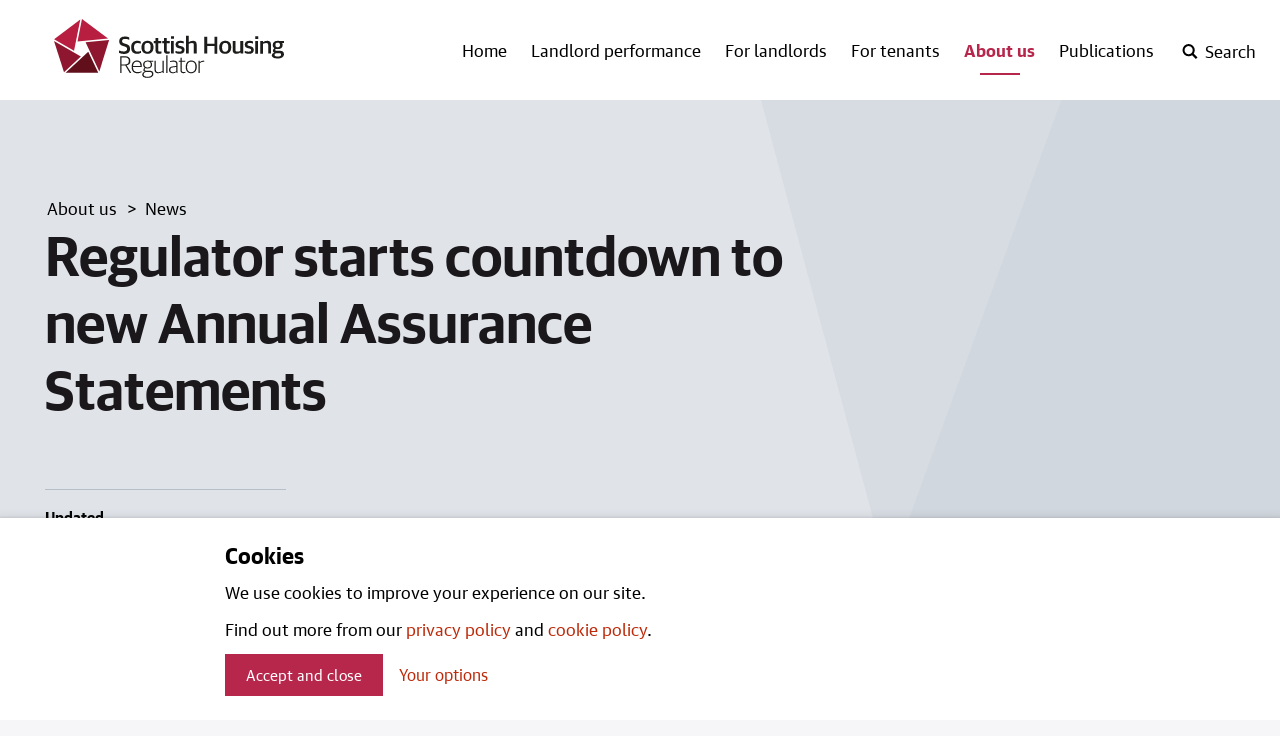

--- FILE ---
content_type: text/html; charset=utf-8
request_url: https://www.housingregulator.gov.scot/about-us/news/regulator-starts-countdown-to-new-annual-assurance-statements/
body_size: 26100
content:

<!DOCTYPE html>
<html lang="en" class="no-webfonts no-js">
<head>
    <meta charset="utf-8">
    <meta name="viewport" content="width=device-width, initial-scale=1.0">
    <link rel="stylesheet" href="/content/static/css/styles.css?v=1.0.0.0">
    <meta name="theme-color" content="#ffffff">
    <meta name="apple-mobile-web-app-status-bar-style" content="default">
    <link rel="apple-touch-icon" sizes="180x180" href="/content/static/img/favicon/apple-touch-icon.png">
    <link rel="icon" type="image/png" sizes="32x32" href="/content/static/img/favicon/favicon-32x32.png">
    <link rel="icon" type="image/png" sizes="16x16" href="/content/static/img/favicon/favicon-16x16.png">
    <link rel="manifest" href="/content/static/img/favicon/site.webmanifest">
    <link rel="mask-icon" color="#891635" href="/content/static/img/favicon/safari-pinned-tab.svg">
    <meta name="detectify-verification" content="a2260c138053eb8a95721cdf4dee727a" />
    

<title>Regulator starts countdown to new Annual Assurance Statements | Scottish Housing Regulator</title>
<meta name="application-name" content="Scottish Housing Regulator">
<meta name="description" content="Social landlords should submit their annual assurance statement by 31 October 2019." />
<link rel="canonical" href="https://www.housingregulator.gov.scot/about-us/news/regulator-starts-countdown-to-new-annual-assurance-statements/" />

<meta property="og:site_name" content="Scottish Housing Regulator">
<meta property="og:title" content="Regulator starts countdown to new Annual Assurance Statements" />
<meta property="og:url" content="https://www.housingregulator.gov.scot/about-us/news/regulator-starts-countdown-to-new-annual-assurance-statements/">
<meta property="og:description" content="Social landlords should submit their annual assurance statement by 31 October 2019." />


<meta name="twitter:card" content="summary_large_image">
<meta name="twitter:creator" content="@SHR_news">
<meta name="twitter:title" content="Regulator starts countdown to new Annual Assurance Statements">
<meta name="twitter:description" content="Social landlords should submit their annual assurance statement by 31 October 2019.">

<meta name="google-site-verification" content="" />


<meta name="apple-mobile-web-app-status-bar-style" content="default">
<!--<meta name="apple-touch-fullscreen" content="YES">-->



    
<script>
    var appInsights=window.appInsights||function(a){
        function b(a){c[a]=function(){var b=arguments;c.queue.push(function(){c[a].apply(c,b)})}}var c={config:a},d=document,e=window;setTimeout(function(){var b=d.createElement("script");b.src=a.url||"https://az416426.vo.msecnd.net/scripts/a/ai.0.js",d.getElementsByTagName("script")[0].parentNode.appendChild(b)});try{c.cookie=d.cookie}catch(a){}c.queue=[];for(var f=["Event","Exception","Metric","PageView","Trace","Dependency"];f.length;)b("track"+f.pop());if(b("setAuthenticatedUserContext"),b("clearAuthenticatedUserContext"),b("startTrackEvent"),b("stopTrackEvent"),b("startTrackPage"),b("stopTrackPage"),b("flush"),!a.disableExceptionTracking){f="onerror",b("_"+f);var g=e[f];e[f]=function(a,b,d,e,h){var i=g&&g(a,b,d,e,h);return!0!==i&&c["_"+f](a,b,d,e,h),i}}return c
    }({
        instrumentationKey:"154ca0db-fb08-49bd-8564-31af2a567d44"
    });

    window.appInsights=appInsights,appInsights.queue&&0===appInsights.queue.length&&appInsights.trackPageView();
</script>
 
</head>
<body class="beta-header--on">

    
<header class="header">

    


    
    <div class="wrap wrap--header">
        <div class="header__content">
            <div class="skip">
                <a class="btn-skip" tabindex="0" href="#main">Skip to main content</a>
            </div>
            <a href="/" class="header__logo">
                <svg xmlns="http://www.w3.org/2000/svg" viewBox="0 0 242.65 62.01">
                    <title>Scottish Housing Regulator logo</title>
                    <polygon points="0 23.08 10.56 55.97 28.36 39.4 0 23.08" fill="#8e172f" />
                    <polygon points="12.24 56.67 46.71 56.67 36.14 34.35 12.24 56.67" fill="#620f1c" />
                    <polygon points="47.83 55.22 58.13 22.14 33.3 24.49 47.83 55.22" fill="#8e172f" />
                    <polygon points="29.52 0 57.06 20.56 24.8 23.62 29.52 0" fill="#b71e3f" />
                    <polygon points="27.74 0.51 21.16 33.35 0.1 21.26 27.74 0.51" fill="#b71e3f" />
                    <path d="M152.4,56.93h1.38V46.5A5.85,5.85,0,0,1,157.55,45a5.51,5.51,0,0,1,.87.08V43.86a3.1,3.1,0,0,0-.77-.08,5.51,5.51,0,0,0-3.85,1.69h-.08V43.93H152.4ZM144.8,56c-2.51,0-4.41-1.51-4.41-5.31v-.54c0-3.46,1.77-5.31,4.36-5.31s4.41,1.46,4.41,5.31v.51c0,3.54-1.77,5.33-4.36,5.33m-.05,1.15c3.38,0,5.85-2.36,5.85-6.61v-.33c0-4.26-2.31-6.51-5.82-6.51-3.36,0-5.79,2.33-5.79,6.59v.36c0,4.26,2.26,6.51,5.77,6.51m-8.2-.1a4.48,4.48,0,0,0,2.1-.46v-.95a6.66,6.66,0,0,1-1.74.26c-1.61,0-2.08-.56-2.08-1.9V45.09h3.54V43.93h-3.54V40.86h-1.39v3.08h-1.92v1.15h1.92v9.13c0,2,1.13,2.85,3.1,2.85m-10.91-1c-1.79,0-2.92-.9-2.92-2.51s.9-2.46,2.85-2.67L129,50.5v4.41a5.12,5.12,0,0,1-3.38,1.15m-.33,1.1a5.06,5.06,0,0,0,3.74-1.36h.08l.13,1.13h1.15V47.45c0-2.62-1.51-3.74-4.2-3.74a10.2,10.2,0,0,0-3.79.69v1a11,11,0,0,1,3.28-.51c2.33,0,3.33.67,3.33,2.85v1.69l-3.82.44c-2.54.28-3.92,1.49-3.92,3.72s1.64,3.56,4,3.56m-6.89-.23h1.41V38h-1.41Zm-8.44.23a8.68,8.68,0,0,0,4.51-1.44h.08l.13,1.2h1.2v-13h-1.38V54.7A8.18,8.18,0,0,1,110.37,56c-2.08,0-2.92-.72-2.92-2.64V43.93h-1.38v9.59c0,2.49,1.44,3.64,3.92,3.64M98.77,51c-2,0-3.33-1-3.33-3v-.31c0-1.87,1.31-2.92,3.33-2.92s3.33.92,3.33,2.95v.31c0,1.95-1.28,2.95-3.33,2.95m-.1,9.84c-3.05,0-4.15-1-4.15-2.43a2.85,2.85,0,0,1,2.26-2.64h3.85c1.82,0,2.77.56,2.77,2.23s-1.26,2.85-4.72,2.85M98.72,62c4.36,0,6.13-2,6.13-4.2,0-2.49-1.72-3.36-4-3.36H97.08c-.95,0-1.44-.49-1.44-1.28a2,2,0,0,1,.77-1.49,6.24,6.24,0,0,0,2.36.44c2.69,0,4.72-1.41,4.72-4.1v-.23A3.24,3.24,0,0,0,102.18,45h2.66V43.91h-4.33a7.28,7.28,0,0,0-1.72-.21C96,43.7,94,45.24,94,47.83v.23a3.69,3.69,0,0,0,1.64,3.23,3.14,3.14,0,0,0-1.36,2.36,1.76,1.76,0,0,0,1.33,1.74v.08a3.45,3.45,0,0,0-2.59,3.13c0,1.92,1.67,3.41,5.67,3.41M87.51,44.86c2.54,0,3.74,1.54,3.74,4.59h-7.9c.21-3.31,2.1-4.59,4.15-4.59M88,57.16a7.9,7.9,0,0,0,4.23-1.08V55a8.72,8.72,0,0,1-4,.92c-3.28,0-4.92-1.64-4.92-5.38h9.38v-.79c0-3.9-1.62-6.08-5.15-6.08-3,0-5.64,2.08-5.64,6.59v.31c0,4.18,2.05,6.56,6.13,6.56m-16.76-9.3V40.4h3.43c3.1,0,4.23,1.36,4.23,3.61s-1,3.85-4.2,3.85Zm-1.43,9.07h1.43V49h4L80,56.93h1.64l-5-8.15V48.7A4.36,4.36,0,0,0,80.46,44c0-2.95-1.72-4.85-5.67-4.85H69.84Z" fill="#1d1d1b" />
                    <path d="M236,29.68c-1.49,0-2.41-.69-2.41-2.26v-.36c0-1.46.87-2.23,2.41-2.23s2.41.64,2.41,2.28v.36c0,1.51-.87,2.2-2.41,2.2m-.13,9.74c-2.33,0-3.23-.59-3.23-1.67A1.89,1.89,0,0,1,234.08,36h3.46c1.59,0,2.08.41,2.08,1.46,0,1.2-.95,2-3.72,2m.05,2.1c4.67,0,6.66-2,6.66-4.59s-1.77-3.56-4.31-3.56h-3.69c-.82,0-1.18-.36-1.18-1a1.35,1.35,0,0,1,.46-1,7.91,7.91,0,0,0,2.13.26c3,0,5.23-1.38,5.23-4.26v-.23a3,3,0,0,0-.69-2.05h2.08v-2h-4.51a8.87,8.87,0,0,0-2.08-.23c-3.15,0-5.31,1.56-5.31,4.38v.23a3.74,3.74,0,0,0,1.69,3.31,3.34,3.34,0,0,0-1.56,2.61,2,2,0,0,0,1.38,1.9v.13c-1.38.46-2.49,1.38-2.49,2.79,0,2,2,3.31,6.18,3.31m-18.27-5.1h2.92V26a7.86,7.86,0,0,1,3.05-.74c1.85,0,2.31.56,2.31,1.95v9.18h2.92V26.53c0-2.59-1.31-3.66-3.87-3.66a7.79,7.79,0,0,0-4.41,1.41h-.13V23.12h-2.79Zm-5.27-15.58h3V18.17h-3Zm0,15.58h2.92V23.12h-2.92Zm-6.72.23c3.2,0,5.08-1.38,5.08-4.1,0-2.36-1-3.38-3.64-4l-1.26-.28c-1.28-.31-1.82-.67-1.82-1.64s.82-1.54,2.41-1.54a9.78,9.78,0,0,1,3.56.69V23.63a8.39,8.39,0,0,0-3.82-.77c-3.36,0-4.92,1.59-4.92,4s1.36,3.38,3.41,3.84L206,31c1.46.33,2,.77,2,1.74s-.79,1.61-2.67,1.61a9.5,9.5,0,0,1-4-.82v2.18a9.63,9.63,0,0,0,4.41.9m-13.2,0a6.68,6.68,0,0,0,4.07-1.41h.13l.26,1.15h2.54V23.12h-2.92V33.48a6.74,6.74,0,0,1-3,.82c-1.69,0-2.2-.59-2.2-2V23.12h-2.92v9.66c0,2.61,1.46,3.9,4.05,3.9m-11.88-2.23c-1.87,0-3.33-.95-3.33-4.41V29.4c0-2.87,1.18-4.31,3.25-4.31,1.85,0,3.31.95,3.31,4.41v.67c0,2.9-1.21,4.28-3.23,4.28m-.05,2.23c3.72,0,6.31-2.46,6.31-6.77v-.38c0-4.23-2.31-6.66-6.28-6.66-3.74,0-6.33,2.49-6.33,6.77V30c0,4.18,2.28,6.64,6.31,6.64m-22.21-.26h3.13V28.48h7.66v7.95h3.13V18.66h-3.13V26h-7.66V18.66H158.4Zm-19.1,0h2.92V26a7.86,7.86,0,0,1,3-.74c1.85,0,2.31.56,2.31,1.95v9.18h2.92V26.53c0-2.59-1.31-3.66-3.87-3.66a7.4,7.4,0,0,0-4.28,1.36h-.13V17.48H139.3Zm-6.67.23c3.2,0,5.07-1.38,5.07-4.1,0-2.36-1-3.38-3.64-4l-1.26-.28c-1.28-.31-1.82-.67-1.82-1.64s.82-1.54,2.41-1.54a9.79,9.79,0,0,1,3.56.69V23.63a8.39,8.39,0,0,0-3.82-.77c-3.36,0-4.92,1.59-4.92,4s1.36,3.38,3.41,3.84l1.26.28c1.46.33,2,.77,2,1.74s-.79,1.61-2.67,1.61a9.49,9.49,0,0,1-4-.82v2.18a9.62,9.62,0,0,0,4.41.9m-9.1-15.81h3V18.17h-3Zm0,15.58h2.92V23.12h-2.92Zm-3.82.18a4.9,4.9,0,0,0,2.49-.56V34.12a7.94,7.94,0,0,1-1.56.18c-1.38,0-1.79-.41-1.79-1.56V25.38H122V23.12h-3.15V20h-2.92v3.15h-1.82v2.26h1.82v7.79c0,2.51,1.51,3.43,3.79,3.43m-8.8,0a4.9,4.9,0,0,0,2.49-.56V34.12a7.94,7.94,0,0,1-1.56.18c-1.38,0-1.79-.41-1.79-1.56V25.38h3.15V23.12h-3.15V20h-2.92v3.15h-1.82v2.26h1.82v7.79c0,2.51,1.51,3.43,3.79,3.43M98.68,34.45c-1.87,0-3.33-.95-3.33-4.41V29.4c0-2.87,1.18-4.31,3.26-4.31,1.85,0,3.31.95,3.31,4.41v.67c0,2.9-1.21,4.28-3.23,4.28m-.05,2.23c3.72,0,6.31-2.46,6.31-6.77v-.38c0-4.23-2.31-6.66-6.28-6.66-3.74,0-6.33,2.49-6.33,6.77V30c0,4.18,2.28,6.64,6.3,6.64m-10.9,0a7.1,7.1,0,0,0,3.95-1V33.48a7.36,7.36,0,0,1-3.43.85c-2.56,0-3.82-1.31-3.82-4.38v-.62c0-2.69,1.38-4.1,3.59-4.1a8.14,8.14,0,0,1,3.54.74V23.68a7,7,0,0,0-3.67-.82c-3.72,0-6.51,2.15-6.51,6.79v.41c0,4.41,2.41,6.61,6.36,6.61m-13.81.08c4.31,0,6.33-2.1,6.33-5.43,0-3.18-1.69-4.36-4.46-5.15l-1.69-.51c-1.77-.51-2.31-1.13-2.31-2.54s1.05-2.26,2.95-2.26a11.4,11.4,0,0,1,4.54.9V19.3a9.62,9.62,0,0,0-4.61-.95c-3.95,0-5.92,2.05-5.92,5s1.54,4.33,4,5l1.69.51c2,.56,2.61,1.18,2.61,2.67s-1,2.64-3.43,2.64a12.53,12.53,0,0,1-5.08-1.1V35.6a11.29,11.29,0,0,0,5.33,1.15" fill="#1d1d1b" />
                </svg>
            </a>
            
<div class="menu-controls-mobile">
    <button class="js-toggle-btn js-toggle-btn--search header__search-open" aria-label="open-search" aria-controls="search">
        <svg viewbox="0 0 1000 1000" xmlns="http://www.w3.org/2000/svg"><path d="M746 641l254 255 -105 105 -254 -254q-106 72 -232 72 -169 0 -289 -120t-120 -289 120 -289 289 -120 289 120 120 289q0 127 -72 231zm-65 -231q0 -113 -79.5 -193t-192.5 -80 -193 80 -80 193 80 192.5 193 79.5 192.5 -79.5 79.5 -192.5z"/></svg>
    </button>
    <button class="js-toggle-btn js-toggle-btn--search header__search-close" aria-label="close-search" aria-controls="search">
        <svg xmlns="http://www.w3.org/2000/svg" viewBox="0 0 1000 1000"><path d="M654,500l346,346L846,1000,500,654,154,1000,0,846,346,500,0,154,154,0,500,346,846,0l154,154Z"/></svg>        
    </button>
    <button class="js-toggle-btn js-toggle-btn--nav header__mobile-nav-open" aria-label="open-menu" aria-controls="nav">
        <svg xmlns="http://www.w3.org/2000/svg" viewBox="0 0 24 20"><path d="M24,4H0V0H24Zm0,4H0v4H24Zm0,8H0v4H24Z"/></svg>            
    </button>
    <button class="js-toggle-btn js-toggle-btn--nav header__mobile-nav-close" aria-label="close-menu" aria-controls="nav">
        <svg xmlns="http://www.w3.org/2000/svg" viewBox="0 0 1000 1000"><path d="M654,500l346,346L846,1000,500,654,154,1000,0,846,346,500,0,154,154,0,500,346,846,0l154,154Z"/></svg>        
    </button>
</div>
            
    <nav class="primary nav primary-nav--desktop">
        <ul class="primary-nav__list">
            <li class="primary-nav__item ">
                <a class="primary-nav__link primary-nav__link--no-toggle" href="/">Home</a>
            </li>

                <li class="primary-nav__item ">
                    <a class="primary-nav__link " href="/landlord-performance/">Landlord performance</a>
                </li>
                <li class="primary-nav__item ">
                    <a class="primary-nav__link " href="/for-landlords/">For landlords</a>
                </li>
                <li class="primary-nav__item ">
                    <a class="primary-nav__link " href="/for-tenants/">For tenants</a>
                </li>
                <li class="primary-nav__item nav-active active">
                    <a class="primary-nav__link " href="/about-us/">About us</a>
                </li>
                <li class="primary-nav__item ">
                    <a class="primary-nav__link " href="/publications/">Publications</a>
                </li>

            
<li class="primary-nav__item primary-nav__item--search-trigger">
    <button class="js-toggle-btn js-toggle-btn--search header__search-open" aria-label="open-search" aria-controls="search">
        <svg viewbox="0 0 1000 1000" xmlns="http://www.w3.org/2000/svg"><title>Open search</title><path d="M746 641l254 255 -105 105 -254 -254q-106 72 -232 72 -169 0 -289 -120t-120 -289 120 -289 289 -120 289 120 120 289q0 127 -72 231zm-65 -231q0 -113 -79.5 -193t-192.5 -80 -193 80 -80 193 80 192.5 193 79.5 192.5 -79.5 79.5 -192.5z" /></svg>
        <span>Search</span>
    </button>
    <button class="js-toggle-btn js-toggle-btn--search header__search-close" aria-label="close-search" aria-controls="search">
        <svg xmlns="http://www.w3.org/2000/svg" viewBox="0 0 1000 1000"><title>Close search</title><path d="M654,500l346,346L846,1000,500,654,154,1000,0,846,346,500,0,154,154,0,500,346,846,0l154,154Z" /></svg>
        <span>Close</span>
    </button>
</li>
        </ul>
    </nav>

            
    <div id="search" class="js-toggle header-search" data-toggle="js-toggle-btn--search">
        <div class="wrap">
            <div class="header-search__content">
                <div class="input input--search">
                    <form method="get" action="/search/">
                        <input class="input__input" name="q" aria-label="Search" type="text">
                        <button type="submit" class="search-button" aria-label="Search">
                            <svg viewbox="0 0 1000 1000" xmlns="http://www.w3.org/2000/svg"><path d="M746 641l254 255 -105 105 -254 -254q-106 72 -232 72 -169 0 -289 -120t-120 -289 120 -289 289 -120 289 120 120 289q0 127 -72 231zm-65 -231q0 -113 -79.5 -193t-192.5 -80 -193 80 -80 193 80 192.5 193 79.5 192.5 -79.5 79.5 -192.5z" /></svg>
                        </button>
                    </form>
                </div>
            </div>
        </div>
    </div>

        </div>
    </div>
    
    <nav id="nav" class="js-toggle primary-nav primary-nav--mobile" data-toggle="js-toggle-btn--nav">
        <div class="wrap">
            <ul class="primary-nav__list">
                <li class="primary-nav__item ">
                    <a class="primary-nav__link primary-nav__link--no-toggle" href="/">Home</a>
                </li>

                    <li class="primary-nav__item ">
                            <a class="primary-nav__link " href="/landlord-performance/">Landlord performance</a>
                            <button class="js-toggle__primary-expand--1 nav-primary__expand" aria-controls="secondary-nav--1">
                                <span>Landlord performance</span>
                                <svg class="expand" xmlns="http://www.w3.org/2000/svg" viewBox="0 0 465.95 264"><path d="M405,13Q427-13,453,13,478.92,35,453,61L257,253q-22,22.05-48,0L13,61Q-13,35,13,13q24-24,50,0L233,169Z" /></svg>
                                <svg class="hide" xmlns="http://www.w3.org/2000/svg" viewBox="0 0 580 100"><path d="M550,0q30,0,30,50t-30,50H30Q0,100,0,50T30,0Z" /></svg>
                            </button>
                            <div id="secondary-nav--1" class="js-toggle-local secondary-nav" data-toggle="js-toggle__primary-expand--1">
                                
    <ul class="secondary-nav__list">
        <li class="secondary-nav__item secondary-nav__item--mobile-only">
            <a href="/landlord-performance/" class="secondary-nav__link">All</a>
        </li>
                <li class="secondary-nav__item secondary-nav__item--mobile-only">
                    <a href="/landlord-performance/landlords/" 
                       
                       class="secondary-nav__link">
                       Landlords
                    </a>
                </li>
                <li class="secondary-nav__item secondary-nav__item--mobile-only">
                    <a href="/landlord-performance/engagement-plans/" 
                       
                       class="secondary-nav__link">
                       Engagement plans
                    </a>
                </li>
                <li class="secondary-nav__item secondary-nav__item--mobile-only">
                    <a href="/landlord-performance/annual-assurance-statements/" 
                       
                       class="secondary-nav__link">
                       Annual Assurance Statements
                    </a>
                </li>
                <li class="secondary-nav__item secondary-nav__item--mobile-only">
                    <a href="/landlord-performance/national-reports/" 
                       
                       class="secondary-nav__link">
                       National reports
                    </a>
                </li>
                <li class="secondary-nav__item secondary-nav__item--mobile-only">
                    <a href="/landlord-performance/the-risks-we-will-focus-on/" 
                       
                       class="secondary-nav__link">
                       The risks we will focus on
                    </a>
                </li>
                <li class="secondary-nav__item secondary-nav__item--mobile-only">
                    <a href="/landlord-performance/statistical-information/" 
                       
                       class="secondary-nav__link">
                       Statistical information
                    </a>
                </li>
                <li class="secondary-nav__item secondary-nav__item--mobile-only">
                    <a href="/landlord-performance/annual-assurance-statements-visits-2025/" 
                       
                       class="secondary-nav__link">
                       Annual Assurance Statements visits 2025
                    </a>
                </li>
    </ul>

                            </div>
                    </li>
                    <li class="primary-nav__item ">
                            <a class="primary-nav__link " href="/for-landlords/">For landlords</a>
                            <button class="js-toggle__primary-expand--2 nav-primary__expand" aria-controls="secondary-nav--2">
                                <span>For landlords</span>
                                <svg class="expand" xmlns="http://www.w3.org/2000/svg" viewBox="0 0 465.95 264"><path d="M405,13Q427-13,453,13,478.92,35,453,61L257,253q-22,22.05-48,0L13,61Q-13,35,13,13q24-24,50,0L233,169Z" /></svg>
                                <svg class="hide" xmlns="http://www.w3.org/2000/svg" viewBox="0 0 580 100"><path d="M550,0q30,0,30,50t-30,50H30Q0,100,0,50T30,0Z" /></svg>
                            </button>
                            <div id="secondary-nav--2" class="js-toggle-local secondary-nav" data-toggle="js-toggle__primary-expand--2">
                                
    <ul class="secondary-nav__list">
        <li class="secondary-nav__item secondary-nav__item--mobile-only">
            <a href="/for-landlords/" class="secondary-nav__link">All</a>
        </li>
                <li class="secondary-nav__item secondary-nav__item--mobile-only">
                    <a href="/for-landlords/our-regulation-of-social-housing-in-scotland-a-consultation/" 
                       
                       class="secondary-nav__link">
                       Our regulation of social housing in Scotland: a consultation
                    </a>
                </li>
                <li class="secondary-nav__item secondary-nav__item--mobile-only">
                    <a href="/for-landlords/our-regulation-of-social-housing-a-discussion-paper/" 
                       
                       class="secondary-nav__link">
                       Our regulation of social housing: a discussion paper
                    </a>
                </li>
                <li class="secondary-nav__item secondary-nav__item--mobile-only">
                    <a href="/for-landlords/our-regulation-of-social-housing-in-scotland-consultation-outcome/" 
                       
                       class="secondary-nav__link">
                       Our regulation of social housing in Scotland: consultation outcome
                    </a>
                </li>
                <li class="secondary-nav__item secondary-nav__item--mobile-only">
                    <a href="/for-landlords/regulatory-framework/" 
                       
                       class="secondary-nav__link">
                       Regulatory Framework
                    </a>
                </li>
                <li class="secondary-nav__item secondary-nav__item--mobile-only">
                    <a href="/for-landlords/statutory-guidance/" 
                       
                       class="secondary-nav__link">
                       Statutory guidance
                    </a>
                </li>
                <li class="secondary-nav__item secondary-nav__item--mobile-only">
                    <a href="/for-landlords/advisory-guidance/" 
                       
                       class="secondary-nav__link">
                       Advisory guidance
                    </a>
                </li>
                <li class="secondary-nav__item secondary-nav__item--mobile-only">
                    <a href="/for-landlords/submit-data-what-we-need-and-when/" 
                       
                       class="secondary-nav__link">
                       Submit data: what we need and when
                    </a>
                </li>
                <li class="secondary-nav__item secondary-nav__item--mobile-only">
                    <a href="/for-landlords/social-landlord-portal/" 
                       
                       class="secondary-nav__link">
                       Social landlord portal
                    </a>
                </li>
                <li class="secondary-nav__item secondary-nav__item--mobile-only">
                    <a href="/landlord-performance/landlords/" 
                       
                       class="secondary-nav__link">
                       Landlord directory
                    </a>
                </li>
                <li class="secondary-nav__item secondary-nav__item--mobile-only">
                    <a href="/for-landlords/shr-s-landlord-groups/" 
                       
                       class="secondary-nav__link">
                       SHR&#x2019;s Landlord Groups
                    </a>
                </li>
                <li class="secondary-nav__item secondary-nav__item--mobile-only">
                    <a href="/for-landlords/apply-to-join-our-statutory-manager-list/" 
                       
                       class="secondary-nav__link">
                       Apply to join our statutory manager list
                    </a>
                </li>
                <li class="secondary-nav__item secondary-nav__item--mobile-only">
                    <a href="/for-landlords/annual-return-on-the-charter-arc-advisory-groups/" 
                       
                       class="secondary-nav__link">
                       Annual Return on the Charter (ARC) Advisory Groups
                    </a>
                </li>
                <li class="secondary-nav__item secondary-nav__item--mobile-only">
                    <a href="/for-landlords/annual-return-on-the-scottish-social-housing-charter-consultation-outcome/" 
                       
                       class="secondary-nav__link">
                       Annual Return on the Scottish Social Housing Charter: consultation outcome
                    </a>
                </li>
                <li class="secondary-nav__item secondary-nav__item--mobile-only">
                    <a href="/for-landlords/determination-of-accounting-requirements-consultation-outcome/" 
                       
                       class="secondary-nav__link">
                       Determination of Accounting Requirements: consultation outcome
                    </a>
                </li>
    </ul>

                            </div>
                    </li>
                    <li class="primary-nav__item ">
                            <a class="primary-nav__link " href="/for-tenants/">For tenants</a>
                            <button class="js-toggle__primary-expand--3 nav-primary__expand" aria-controls="secondary-nav--3">
                                <span>For tenants</span>
                                <svg class="expand" xmlns="http://www.w3.org/2000/svg" viewBox="0 0 465.95 264"><path d="M405,13Q427-13,453,13,478.92,35,453,61L257,253q-22,22.05-48,0L13,61Q-13,35,13,13q24-24,50,0L233,169Z" /></svg>
                                <svg class="hide" xmlns="http://www.w3.org/2000/svg" viewBox="0 0 580 100"><path d="M550,0q30,0,30,50t-30,50H30Q0,100,0,50T30,0Z" /></svg>
                            </button>
                            <div id="secondary-nav--3" class="js-toggle-local secondary-nav" data-toggle="js-toggle__primary-expand--3">
                                
    <ul class="secondary-nav__list">
        <li class="secondary-nav__item secondary-nav__item--mobile-only">
            <a href="/for-tenants/" class="secondary-nav__link">All</a>
        </li>
                <li class="secondary-nav__item secondary-nav__item--mobile-only">
                    <a href="/landlord-performance/landlords/" 
                       
                       class="secondary-nav__link">
                       Find out about your landord
                    </a>
                </li>
                <li class="secondary-nav__item secondary-nav__item--mobile-only">
                    <a href="https://www.housingregulator.gov.scot/for-tenants/how-we-regulate-information-for-tenants/how-we-regulate-a-guide-for-tenants-and-service-users" 
                       
                       class="secondary-nav__link">
                       How we regulate
                    </a>
                </li>
                <li class="secondary-nav__item secondary-nav__item--mobile-only">
                    <a href="https://www.housingregulator.gov.scot/for-tenants/read-our-factsheets-for-tenants/complaints-and-serious-concerns-information-for-tenants-and-service-users-of-social-landlords/" 
                       
                       class="secondary-nav__link">
                       Complain about a landlord
                    </a>
                </li>
                <li class="secondary-nav__item secondary-nav__item--mobile-only">
                    <a href="/for-tenants/how-we-regulate-information-for-tenants/" 
                       
                       class="secondary-nav__link">
                       How we regulate: information for tenants
                    </a>
                </li>
                <li class="secondary-nav__item secondary-nav__item--mobile-only">
                    <a href="/for-tenants/how-we-include-tenants-and-service-users/" 
                       
                       class="secondary-nav__link">
                       How we include tenants and service users
                    </a>
                </li>
                <li class="secondary-nav__item secondary-nav__item--mobile-only">
                    <a href="/for-tenants/national-panel-of-tenants-and-service-users-research-reports/" 
                       
                       class="secondary-nav__link">
                       National Panel of Tenants and Service Users research reports
                    </a>
                </li>
                <li class="secondary-nav__item secondary-nav__item--mobile-only">
                    <a href="/for-tenants/tenants-together-scotland-scottish-housing-regulator-liaison-group-minutes/" 
                       
                       class="secondary-nav__link">
                       Tenants Together (Scotland) Scottish Housing Regulator Liaison Group Minutes
                    </a>
                </li>
                <li class="secondary-nav__item secondary-nav__item--mobile-only">
                    <a href="/for-tenants/watch-our-videos-for-tenants-and-service-users/" 
                       
                       class="secondary-nav__link">
                       Watch our videos for tenants and service users
                    </a>
                </li>
                <li class="secondary-nav__item secondary-nav__item--mobile-only">
                    <a href="/for-tenants/read-our-factsheets-for-tenants/" 
                       
                       class="secondary-nav__link">
                       Read our factsheets for tenants
                    </a>
                </li>
                <li class="secondary-nav__item secondary-nav__item--mobile-only">
                    <a href="/for-tenants/tenants-together-scotland-shr-liaison-group-blogs/" 
                       
                       class="secondary-nav__link">
                       Tenants Together (Scotland) SHR Liaison Group Blogs
                    </a>
                </li>
    </ul>

                            </div>
                    </li>
                    <li class="primary-nav__item nav-active active">
                            <a class="primary-nav__link " href="/about-us/">About us</a>
                            <button class="js-toggle__primary-expand--4 nav-primary__expand" aria-controls="secondary-nav--4">
                                <span>About us</span>
                                <svg class="expand" xmlns="http://www.w3.org/2000/svg" viewBox="0 0 465.95 264"><path d="M405,13Q427-13,453,13,478.92,35,453,61L257,253q-22,22.05-48,0L13,61Q-13,35,13,13q24-24,50,0L233,169Z" /></svg>
                                <svg class="hide" xmlns="http://www.w3.org/2000/svg" viewBox="0 0 580 100"><path d="M550,0q30,0,30,50t-30,50H30Q0,100,0,50T30,0Z" /></svg>
                            </button>
                            <div id="secondary-nav--4" class="js-toggle-local secondary-nav" data-toggle="js-toggle__primary-expand--4">
                                
    <ul class="secondary-nav__list">
        <li class="secondary-nav__item secondary-nav__item--mobile-only">
            <a href="/about-us/" class="secondary-nav__link">All</a>
        </li>
                <li class="secondary-nav__item secondary-nav__item--mobile-only">
                    <a href="/about-us/who-we-are/" 
                       
                       class="secondary-nav__link">
                       Who we are
                    </a>
                </li>
                <li class="secondary-nav__item secondary-nav__item--mobile-only">
                    <a href="/about-us/what-we-do/" 
                       
                       class="secondary-nav__link">
                       What we do
                    </a>
                </li>
                <li class="secondary-nav__item secondary-nav__item--mobile-only">
                    <a href="/about-us/jobs/" 
                       
                       class="secondary-nav__link">
                       Jobs
                    </a>
                </li>
                <li class="secondary-nav__item secondary-nav__item--mobile-only">
                    <a href="/about-us/news/" 
                       
                       class="secondary-nav__link">
                       News
                    </a>
                </li>
                <li class="secondary-nav__item secondary-nav__item--mobile-only">
                    <a href="/about-us/contact-us/" 
                       
                       class="secondary-nav__link">
                       Contact us
                    </a>
                </li>
                <li class="secondary-nav__item secondary-nav__item--mobile-only">
                    <a href="/about-us/press-and-media/" 
                       
                       class="secondary-nav__link">
                       Press and Media
                    </a>
                </li>
                <li class="secondary-nav__item secondary-nav__item--mobile-only">
                    <a href="/about-us/accessibility-statement-for-the-scottish-housing-regulator/" 
                       
                       class="secondary-nav__link">
                       Accessibility statement for the Scottish Housing Regulator
                    </a>
                </li>
                <li class="secondary-nav__item secondary-nav__item--mobile-only">
                    <a href="/about-us/scottish-housing-regulator-x-policy/" 
                       
                       class="secondary-nav__link">
                       Scottish Housing Regulator X policy
                    </a>
                </li>
                <li class="secondary-nav__item secondary-nav__item--mobile-only">
                    <a href="/about-us/privacy-policy/" 
                       
                       class="secondary-nav__link">
                       Privacy Policy
                    </a>
                </li>
                <li class="secondary-nav__item secondary-nav__item--mobile-only">
                    <a href="/about-us/feedback-and-complaints/" 
                       
                       class="secondary-nav__link">
                       Feedback and Complaints
                    </a>
                </li>
    </ul>

                            </div>
                    </li>
                    <li class="primary-nav__item ">
                            <a class="primary-nav__link " href="/publications/">Publications</a>
                            <button class="js-toggle__primary-expand--5 nav-primary__expand" aria-controls="secondary-nav--5">
                                <span>Publications</span>
                                <svg class="expand" xmlns="http://www.w3.org/2000/svg" viewBox="0 0 465.95 264"><path d="M405,13Q427-13,453,13,478.92,35,453,61L257,253q-22,22.05-48,0L13,61Q-13,35,13,13q24-24,50,0L233,169Z" /></svg>
                                <svg class="hide" xmlns="http://www.w3.org/2000/svg" viewBox="0 0 580 100"><path d="M550,0q30,0,30,50t-30,50H30Q0,100,0,50T30,0Z" /></svg>
                            </button>
                            <div id="secondary-nav--5" class="js-toggle-local secondary-nav" data-toggle="js-toggle__primary-expand--5">
                                
    <ul class="secondary-nav__list">
        <li class="secondary-nav__item secondary-nav__item--mobile-only">
            <a href="/publications/" class="secondary-nav__link">All</a>
        </li>
                <li class="secondary-nav__item secondary-nav__item--mobile-only">
                    <a href="/publications/michael-cameron-tpas-housing-professionals-conference-26-september-2019/" 
                       
                       class="secondary-nav__link">
                       Michael Cameron - TPAS Housing Professionals Conference - 26 September 2019
                    </a>
                </li>
                <li class="secondary-nav__item secondary-nav__item--mobile-only">
                    <a href="/publications/annual-report-and-accounts-2018-19/" 
                       
                       class="secondary-nav__link">
                       Annual Report and Accounts 2018-19
                    </a>
                </li>
                <li class="secondary-nav__item secondary-nav__item--mobile-only">
                    <a href="/publications/arac-minutes-19-june-2019/" 
                       
                       class="secondary-nav__link">
                       ARAC minutes - 19 June 2019
                    </a>
                </li>
                <li class="secondary-nav__item secondary-nav__item--mobile-only">
                    <a href="/publications/brexit-remains-unpredictable-so-governance-is-key-for-landlords/" 
                       
                       class="secondary-nav__link">
                       Brexit remains unpredictable, so governance is key for landlords
                    </a>
                </li>
                <li class="secondary-nav__item secondary-nav__item--mobile-only">
                    <a href="/publications/ian-brennan-social-housing-scottish-annual-conference-5-september-2019/" 
                       
                       class="secondary-nav__link">
                       Ian Brennan &#x2013; Social Housing Scottish Annual Conference &#x2013;  5 September 2019
                    </a>
                </li>
                <li class="secondary-nav__item secondary-nav__item--mobile-only">
                    <a href="/publications/michael-cameron-scotlands-housing-network-scrutiny-and-vfm-practice-exchange-21-august-2019/" 
                       
                       class="secondary-nav__link">
                       Michael Cameron - Scotland&#x27;s Housing Network - Scrutiny and VFM Practice Exchange - 21 August 2019
                    </a>
                </li>
                <li class="secondary-nav__item secondary-nav__item--mobile-only">
                    <a href="/publications/shr-board-meeting-minutes-20-june-2019/" 
                       
                       class="secondary-nav__link">
                       SHR Board Meeting - Minutes - 20 June 2019
                    </a>
                </li>
                <li class="secondary-nav__item secondary-nav__item--mobile-only">
                    <a href="/publications/shr-board-meeting-minutes-14-may-2019/" 
                       
                       class="secondary-nav__link">
                       SHR Board Meeting Minutes - 14 May 2019
                    </a>
                </li>
                <li class="secondary-nav__item secondary-nav__item--mobile-only">
                    <a href="/publications/apply-to-register-as-a-social-landlord-form/" 
                       
                       class="secondary-nav__link">
                       Apply to register as a social landlord - Form
                    </a>
                </li>
                <li class="secondary-nav__item secondary-nav__item--mobile-only">
                    <a href="/publications/scottish-housing-regulator-contracts-register/" 
                       
                       class="secondary-nav__link">
                       Scottish Housing Regulator contracts register
                    </a>
                </li>
                <li class="secondary-nav__item secondary-nav__item--mobile-only">
                    <a href="/publications/statement-of-compliance-with-the-public-services-reform-scotland-act-2010-2017-18/" 
                       
                       class="secondary-nav__link">
                       Statement of compliance with the public services reform (Scotland) Act 2010 2017-18
                    </a>
                </li>
                <li class="secondary-nav__item secondary-nav__item--mobile-only">
                    <a href="/publications/civil-service-people-survey-scottish-housing-regulator-results-2018/" 
                       
                       class="secondary-nav__link">
                       Civil Service People Survey Scottish Housing Regulator Results 2018
                    </a>
                </li>
                <li class="secondary-nav__item secondary-nav__item--mobile-only">
                    <a href="/publications/decision-of-the-appeal-panel-of-the-scottish-housing-regulator-on-30-november-2018-in-the-appeal-of-thistle-housing-association-ltd/" 
                       
                       class="secondary-nav__link">
                       Decision of the Appeal Panel of the Scottish Housing Regulator on 30 November 2018 in the appeal of Thistle Housing Association Ltd
                    </a>
                </li>
                <li class="secondary-nav__item secondary-nav__item--mobile-only">
                    <a href="/publications/gypsytraveller-information-poster/" 
                       
                       class="secondary-nav__link">
                       Gypsy/Traveller information poster
                    </a>
                </li>
                <li class="secondary-nav__item secondary-nav__item--mobile-only">
                    <a href="/publications/organisational-learning-from-complaints-about-shr/" 
                       
                       class="secondary-nav__link">
                       Organisational learning from complaints about SHR
                    </a>
                </li>
                <li class="secondary-nav__item secondary-nav__item--mobile-only">
                    <a href="/publications/michael-cameron-tis-rent-setting-and-affordability-event-24-october-2019/" 
                       
                       class="secondary-nav__link">
                       Michael Cameron - TIS Rent Setting and Affordability event - 24 October 2019
                    </a>
                </li>
                <li class="secondary-nav__item secondary-nav__item--mobile-only">
                    <a href="/publications/shr-board-meeting-minutes-6-august-2019/" 
                       
                       class="secondary-nav__link">
                       SHR Board Meeting Minutes - 6 August 2019
                    </a>
                </li>
                <li class="secondary-nav__item secondary-nav__item--mobile-only">
                    <a href="/publications/ian-brennan-sfha-finance-conference-12-november-2019/" 
                       
                       class="secondary-nav__link">
                       Ian Brennan - SFHA Finance Conference - 12 November 2019
                    </a>
                </li>
                <li class="secondary-nav__item secondary-nav__item--mobile-only">
                    <a href="/publications/ewan-fraser-share-corporate-governance-event-28-november-2019/" 
                       
                       class="secondary-nav__link">
                       Ewan Fraser - Share Corporate Governance Event - 28 November 2019
                    </a>
                </li>
                <li class="secondary-nav__item secondary-nav__item--mobile-only">
                    <a href="/publications/statement-of-compliance-with-the-public-services-reform-scotland-act-2010-2018-19/" 
                       
                       class="secondary-nav__link">
                       Statement of Compliance with the Public Services Reform (Scotland) Act 2010 2018-19
                    </a>
                </li>
                <li class="secondary-nav__item secondary-nav__item--mobile-only">
                    <a href="/publications/board-meeting-minutes-26-november-2019/" 
                       
                       class="secondary-nav__link">
                       Board Meeting Minutes - 26 November 2019
                    </a>
                </li>
                <li class="secondary-nav__item secondary-nav__item--mobile-only">
                    <a href="/publications/arac-minutes-4-september-2019/" 
                       
                       class="secondary-nav__link">
                       ARAC minutes - 4 September 2019
                    </a>
                </li>
                <li class="secondary-nav__item secondary-nav__item--mobile-only">
                    <a href="/publications/scottish-housing-regulator-people-survey-results-2019/" 
                       
                       class="secondary-nav__link">
                       Scottish Housing Regulator People Survey results 2019
                    </a>
                </li>
                <li class="secondary-nav__item secondary-nav__item--mobile-only">
                    <a href="/publications/george-walker-sfha-chairs-conference-31-january-2020/" 
                       
                       class="secondary-nav__link">
                       George Walker - SFHA Chairs&#x27; Conference - 31 January 2020
                    </a>
                </li>
                <li class="secondary-nav__item secondary-nav__item--mobile-only">
                    <a href="/publications/shr-board-meeting-minutes-10-december-2019/" 
                       
                       class="secondary-nav__link">
                       SHR Board Meeting Minutes - 10 December 2019
                    </a>
                </li>
                <li class="secondary-nav__item secondary-nav__item--mobile-only">
                    <a href="/publications/lessons-from-the-first-round-of-annual-assurance-statements/" 
                       
                       class="secondary-nav__link">
                       Lessons from the first round of Annual Assurance Statements
                    </a>
                </li>
                <li class="secondary-nav__item secondary-nav__item--mobile-only">
                    <a href="/publications/shr-board-meeting-minutes-14-april-2020/" 
                       
                       class="secondary-nav__link">
                       SHR Board Meeting - Minutes - 14 April 2020
                    </a>
                </li>
                <li class="secondary-nav__item secondary-nav__item--mobile-only">
                    <a href="/publications/the-regulator-is-monitoring-housing-pressures-caused-by-the-response-to-the-pandemic-a-blog-by-our-chief-executive-michael-cameron/" 
                       
                       class="secondary-nav__link">
                       The regulator is monitoring housing pressures caused by the response to the pandemic - A blog by our Chief Executive, Michael Cameron
                    </a>
                </li>
                <li class="secondary-nav__item secondary-nav__item--mobile-only">
                    <a href="/publications/arac-minutes-9-march-2020/" 
                       
                       class="secondary-nav__link">
                       ARAC minutes 9 March 2020
                    </a>
                </li>
                <li class="secondary-nav__item secondary-nav__item--mobile-only">
                    <a href="/publications/shr-board-meeting-minutes-5-may-2020/" 
                       
                       class="secondary-nav__link">
                       SHR Board Meeting - Minutes 5 May 2020
                    </a>
                </li>
                <li class="secondary-nav__item secondary-nav__item--mobile-only">
                    <a href="/publications/highland-council-received-20-july-2020/" 
                       
                       class="secondary-nav__link">
                       Highland Council - received 20 July 2020
                    </a>
                </li>
                <li class="secondary-nav__item secondary-nav__item--mobile-only">
                    <a href="/publications/charter-technical-guidance-july-2020-tracked/" 
                       
                       class="secondary-nav__link">
                       Charter Technical Guidance - July 2020 - Tracked
                    </a>
                </li>
                <li class="secondary-nav__item secondary-nav__item--mobile-only">
                    <a href="/publications/summary-of-changes-charter-technical-guidance-2020/" 
                       
                       class="secondary-nav__link">
                       Summary of changes - Charter Technical Guidance 2020
                    </a>
                </li>
                <li class="secondary-nav__item secondary-nav__item--mobile-only">
                    <a href="/publications/angus-council-received-23-july-2020/" 
                       
                       class="secondary-nav__link">
                       Angus Council - received 23 July 2020
                    </a>
                </li>
                <li class="secondary-nav__item secondary-nav__item--mobile-only">
                    <a href="/publications/the-housing-finance-corporation-thfc-received-23-july-2020/" 
                       
                       class="secondary-nav__link">
                       The Housing Finance Corporation (THFC) - received 23 July 2020
                    </a>
                </li>
                <li class="secondary-nav__item secondary-nav__item--mobile-only">
                    <a href="/publications/cunninghame-housing-association-consultation-response-2020-received-24-july-2020/" 
                       
                       class="secondary-nav__link">
                       Cunninghame Housing Association - consultation response 2020 - received 24 July 2020
                    </a>
                </li>
                <li class="secondary-nav__item secondary-nav__item--mobile-only">
                    <a href="/publications/anonymous-response-consultation-2020-received-24-july-2020/" 
                       
                       class="secondary-nav__link">
                       Anonymous response - consultation 2020 - received 24 July 2020
                    </a>
                </li>
                <li class="secondary-nav__item secondary-nav__item--mobile-only">
                    <a href="/publications/fife-council-consultation-2020-received-30-july-2020/" 
                       
                       class="secondary-nav__link">
                       Fife Council - consultation 2020 - received 30 July 2020
                    </a>
                </li>
                <li class="secondary-nav__item secondary-nav__item--mobile-only">
                    <a href="/publications/key-housing-association-consultation-response-2020-received-27-july-2020/" 
                       
                       class="secondary-nav__link">
                       Key Housing Association - consultation response 2020 - received 27 July 2020
                    </a>
                </li>
                <li class="secondary-nav__item secondary-nav__item--mobile-only">
                    <a href="/publications/tridos-bank-consultation-response-2020-received-27-july-2020/" 
                       
                       class="secondary-nav__link">
                       Tridos Bank - consultation response 2020 - received 27 July 2020
                    </a>
                </li>
                <li class="secondary-nav__item secondary-nav__item--mobile-only">
                    <a href="/publications/dundee-city-council-consultation-response-2020-received-27-july-2020/" 
                       
                       class="secondary-nav__link">
                       Dundee City Council - consultation response 2020 - received 27 July 2020
                    </a>
                </li>
                <li class="secondary-nav__item secondary-nav__item--mobile-only">
                    <a href="/publications/shire-housing-association-received-3-august-2020/" 
                       
                       class="secondary-nav__link">
                       Shire Housing Association - received 3 August 2020
                    </a>
                </li>
                <li class="secondary-nav__item secondary-nav__item--mobile-only">
                    <a href="/publications/ardenglen-housing-association-received-31-july-2020/" 
                       
                       class="secondary-nav__link">
                       Ardenglen Housing Association - received 31 July 2020
                    </a>
                </li>
                <li class="secondary-nav__item secondary-nav__item--mobile-only">
                    <a href="/publications/home-in-scotland-consultation-response-2020-received-6-august2020/" 
                       
                       class="secondary-nav__link">
                       Home in Scotland - consultation response 2020 - received 6 August2020
                    </a>
                </li>
                <li class="secondary-nav__item secondary-nav__item--mobile-only">
                    <a href="/publications/housemark-scotland-consultation-response-2020-received-10-august-2020/" 
                       
                       class="secondary-nav__link">
                       HouseMark Scotland - consultation response 2020 - received 10 August 2020
                    </a>
                </li>
                <li class="secondary-nav__item secondary-nav__item--mobile-only">
                    <a href="/publications/east-ayrshire-council-consultation-response-received-10-august-2020/" 
                       
                       class="secondary-nav__link">
                       East Ayrshire Council - Consultation response - received 10 August 2020
                    </a>
                </li>
                <li class="secondary-nav__item secondary-nav__item--mobile-only">
                    <a href="/publications/uk-finance-consultation-response-received-11-august-2020/" 
                       
                       class="secondary-nav__link">
                       UK Finance - consultation response - received 11 August 2020
                    </a>
                </li>
                <li class="secondary-nav__item secondary-nav__item--mobile-only">
                    <a href="/publications/scottish-regional-network-consultation-response-received-11-august-2020/" 
                       
                       class="secondary-nav__link">
                       Scottish Regional Network - consultation response - received 11 August 2020
                    </a>
                </li>
                <li class="secondary-nav__item secondary-nav__item--mobile-only">
                    <a href="/publications/loreburn-housing-association-consultation-response-received-11-august-2020/" 
                       
                       class="secondary-nav__link">
                       Loreburn Housing Association - consultation response - received 11 August 2020
                    </a>
                </li>
                <li class="secondary-nav__item secondary-nav__item--mobile-only">
                    <a href="/publications/ochil-view-housing-association-received-11-august-2020/" 
                       
                       class="secondary-nav__link">
                       Ochil View Housing Association - received 11 August 2020
                    </a>
                </li>
                <li class="secondary-nav__item secondary-nav__item--mobile-only">
                    <a href="/publications/audit-scotland-consultation-response-received-12-august-2020/" 
                       
                       class="secondary-nav__link">
                       Audit Scotland consultation response - received 12 August 2020
                    </a>
                </li>
                <li class="secondary-nav__item secondary-nav__item--mobile-only">
                    <a href="/publications/cih-scotland-consultation-received-12-august-2020/" 
                       
                       class="secondary-nav__link">
                       CIH Scotland consultation - received 12 August 2020
                    </a>
                </li>
                <li class="secondary-nav__item secondary-nav__item--mobile-only">
                    <a href="/publications/rutherglen-and-cambuslang-housing-association-received-12-august-2020/" 
                       
                       class="secondary-nav__link">
                       Rutherglen and Cambuslang Housing Association - received 12 August 2020
                    </a>
                </li>
                <li class="secondary-nav__item secondary-nav__item--mobile-only">
                    <a href="/publications/ng-homes-consultation-response-received-12-august-2020/" 
                       
                       class="secondary-nav__link">
                       NG Homes consultation response - received 12 August 2020
                    </a>
                </li>
                <li class="secondary-nav__item secondary-nav__item--mobile-only">
                    <a href="/publications/cathcart-and-district-housing-association-received-12-august-2020/" 
                       
                       class="secondary-nav__link">
                       Cathcart and District Housing Association received 12 August 2020
                    </a>
                </li>
                <li class="secondary-nav__item secondary-nav__item--mobile-only">
                    <a href="/publications/paragon-housing-association-received-12-august-2020/" 
                       
                       class="secondary-nav__link">
                       Paragon Housing Association - received 12 August 2020
                    </a>
                </li>
                <li class="secondary-nav__item secondary-nav__item--mobile-only">
                    <a href="/publications/edinburgh-tenants-ederation-received-13-august-2020/" 
                       
                       class="secondary-nav__link">
                       Edinburgh Tenants ederation - received 13 August 2020
                    </a>
                </li>
                <li class="secondary-nav__item secondary-nav__item--mobile-only">
                    <a href="/publications/city-of-edinburgh-council-consultation-response-received-13-august-2020/" 
                       
                       class="secondary-nav__link">
                       City of Edinburgh Council consultation response - received 13 August 2020
                    </a>
                </li>
                <li class="secondary-nav__item secondary-nav__item--mobile-only">
                    <a href="/publications/cernach-housing-association-consultation-response-received-13-august-2020/" 
                       
                       class="secondary-nav__link">
                       Cernach Housing Association consultation response - received 13 August 2020
                    </a>
                </li>
                <li class="secondary-nav__item secondary-nav__item--mobile-only">
                    <a href="/publications/kingdom-housing-association-consultation-response-received-13-august-2020/" 
                       
                       class="secondary-nav__link">
                       Kingdom Housing Association consultation response - received 13 August 2020
                    </a>
                </li>
                <li class="secondary-nav__item secondary-nav__item--mobile-only">
                    <a href="/publications/fairfield-housing-cooperative-consultation-response-received-13-august-2020/" 
                       
                       class="secondary-nav__link">
                       Fairfield Housing Cooperative consultation response - received 13 August 2020
                    </a>
                </li>
                <li class="secondary-nav__item secondary-nav__item--mobile-only">
                    <a href="/publications/rural-stirling-housing-association-received-13-august-2020/" 
                       
                       class="secondary-nav__link">
                       Rural Stirling  Housing Association - received 13 August 2020
                    </a>
                </li>
                <li class="secondary-nav__item secondary-nav__item--mobile-only">
                    <a href="/publications/easterhouse-housing-and-regeneration-alliance-received-13-august-2020/" 
                       
                       class="secondary-nav__link">
                       Easterhouse Housing and Regeneration Alliance - received 13 August 2020
                    </a>
                </li>
                <li class="secondary-nav__item secondary-nav__item--mobile-only">
                    <a href="/publications/south-lanarkshire-council-received-13-august-2020/" 
                       
                       class="secondary-nav__link">
                       South Lanarkshire Council - received 13 August 2020
                    </a>
                </li>
                <li class="secondary-nav__item secondary-nav__item--mobile-only">
                    <a href="/publications/river-clyde-homes-received-13-august-2020/" 
                       
                       class="secondary-nav__link">
                       River Clyde Homes - received 13 August 2020
                    </a>
                </li>
                <li class="secondary-nav__item secondary-nav__item--mobile-only">
                    <a href="/publications/reidvale-housing-association-consultation-response-received-13-august-2020/" 
                       
                       class="secondary-nav__link">
                       Reidvale Housing Association - consultation response - received 13 August 2020
                    </a>
                </li>
                <li class="secondary-nav__item secondary-nav__item--mobile-only">
                    <a href="/publications/dalmuir-park-housing-association-consultation-response-received-13-august-2020/" 
                       
                       class="secondary-nav__link">
                       Dalmuir Park Housing Association consultation response - received 13 August 2020
                    </a>
                </li>
                <li class="secondary-nav__item secondary-nav__item--mobile-only">
                    <a href="/publications/pineview-housing-association-consultation-response-received-13-august-2020/" 
                       
                       class="secondary-nav__link">
                       Pineview Housing Association consultation response - received 13 August 2020
                    </a>
                </li>
                <li class="secondary-nav__item secondary-nav__item--mobile-only">
                    <a href="/publications/moray-council-consultation-response-received-14-august-2020/" 
                       
                       class="secondary-nav__link">
                       Moray Council consultation response - received 14 August 2020
                    </a>
                </li>
                <li class="secondary-nav__item secondary-nav__item--mobile-only">
                    <a href="/publications/forth-housing-association-consultation-response-received-14-august-2020/" 
                       
                       class="secondary-nav__link">
                       Forth Housing Association consultation response - received 14 August 2020
                    </a>
                </li>
                <li class="secondary-nav__item secondary-nav__item--mobile-only">
                    <a href="/publications/comhairle-nan-eilean-siar-consultation-response-received-14-august-2020/" 
                       
                       class="secondary-nav__link">
                       Comhairle nan Eilean Siar consultation response - received 14 August 2020
                    </a>
                </li>
                <li class="secondary-nav__item secondary-nav__item--mobile-only">
                    <a href="/publications/glen-housing-association-received-14-august-2020/" 
                       
                       class="secondary-nav__link">
                       Glen Housing Association - received 14 August 2020
                    </a>
                </li>
                <li class="secondary-nav__item secondary-nav__item--mobile-only">
                    <a href="/publications/shelter-scotland-received-14-august-2020/" 
                       
                       class="secondary-nav__link">
                       Shelter Scotland - received 14 August 2020
                    </a>
                </li>
                <li class="secondary-nav__item secondary-nav__item--mobile-only">
                    <a href="/publications/oak-tree-and-cloch-housing-associations-consultation-response-received-14-august-2020/" 
                       
                       class="secondary-nav__link">
                       Oak Tree and Cloch Housing Associations consultation response - received 14 August 2020
                    </a>
                </li>
                <li class="secondary-nav__item secondary-nav__item--mobile-only">
                    <a href="/publications/renfrewshire-council-consultation-response-received-14-august-2020/" 
                       
                       class="secondary-nav__link">
                       Renfrewshire Council consultation response - received 14 August 2020
                    </a>
                </li>
                <li class="secondary-nav__item secondary-nav__item--mobile-only">
                    <a href="/publications/fife-housing-group-consultation-response-received-14-august-2020/" 
                       
                       class="secondary-nav__link">
                       Fife Housing Group consultation response - received 14 August 2020
                    </a>
                </li>
                <li class="secondary-nav__item secondary-nav__item--mobile-only">
                    <a href="/publications/tenants-information-service-consultation-response-received-14-august-2020/" 
                       
                       class="secondary-nav__link">
                       Tenants Information Service consultation response - received 14 August 2020
                    </a>
                </li>
                <li class="secondary-nav__item secondary-nav__item--mobile-only">
                    <a href="/publications/govanhill-housing-association-consultation-response-received-14-august-2020/" 
                       
                       class="secondary-nav__link">
                       Govanhill Housing Association consultation response - received 14 August 2020
                    </a>
                </li>
                <li class="secondary-nav__item secondary-nav__item--mobile-only">
                    <a href="/publications/glasgow-and-west-of-scotland-forum-of-housing-associations-consultation-response-received-14-august-2020/" 
                       
                       class="secondary-nav__link">
                       Glasgow and West of Scotland Forum of Housing Associations consultation response - received 14 August 2020
                    </a>
                </li>
                <li class="secondary-nav__item secondary-nav__item--mobile-only">
                    <a href="/publications/waverley-housing-consultation-response-received-14-august-2020/" 
                       
                       class="secondary-nav__link">
                       Waverley Housing consultation response - received 14 August 2020
                    </a>
                </li>
                <li class="secondary-nav__item secondary-nav__item--mobile-only">
                    <a href="/publications/craigdale-housing-association-consultation-response-received-14-august-2020/" 
                       
                       class="secondary-nav__link">
                       Craigdale Housing Association consultation response - received 14 August 2020
                    </a>
                </li>
                <li class="secondary-nav__item secondary-nav__item--mobile-only">
                    <a href="/publications/scottish-borders-housing-association-consultation-response-received-14-august-2020/" 
                       
                       class="secondary-nav__link">
                       Scottish Borders Housing Association consultation response - received 14 August 2020
                    </a>
                </li>
                <li class="secondary-nav__item secondary-nav__item--mobile-only">
                    <a href="/publications/homes-for-life-consultation-response-received-14-august-2020/" 
                       
                       class="secondary-nav__link">
                       Homes for Life consultation response - received 14 August 2020
                    </a>
                </li>
                <li class="secondary-nav__item secondary-nav__item--mobile-only">
                    <a href="/publications/alacho-consultation-response-received-17-august-2020/" 
                       
                       class="secondary-nav__link">
                       ALACHO consultation response - received 17 August 2020
                    </a>
                </li>
                <li class="secondary-nav__item secondary-nav__item--mobile-only">
                    <a href="/publications/scottish-federation-of-housing-associations-consultation-response-received-14-august-2020/" 
                       
                       class="secondary-nav__link">
                       Scottish Federation of Housing Associations consultation response - received 14 August 2020
                    </a>
                </li>
                <li class="secondary-nav__item secondary-nav__item--mobile-only">
                    <a href="/publications/geoff-morgan-consultation-response-received-13-august-2020/" 
                       
                       class="secondary-nav__link">
                       Geoff Morgan consultation response - received 13 August 2020
                    </a>
                </li>
                <li class="secondary-nav__item secondary-nav__item--mobile-only">
                    <a href="/publications/manor-estates-housing-association-consultation-response-received-14-august-2020/" 
                       
                       class="secondary-nav__link">
                       Manor Estates Housing Association consultation response - received 14 August 2020
                    </a>
                </li>
                <li class="secondary-nav__item secondary-nav__item--mobile-only">
                    <a href="/publications/wheatley-group-consultation-response-received-14-august-2020/" 
                       
                       class="secondary-nav__link">
                       Wheatley Group consultation response - received 14 August 2020
                    </a>
                </li>
                <li class="secondary-nav__item secondary-nav__item--mobile-only">
                    <a href="/publications/consultation-feedback-and-our-response/" 
                       
                       class="secondary-nav__link">
                       Consultation feedback and our response
                    </a>
                </li>
                <li class="secondary-nav__item secondary-nav__item--mobile-only">
                    <a href="/publications/shr-board-meeting-minutes-16-july-2020/" 
                       
                       class="secondary-nav__link">
                       SHR Board meeting minutes - 16 July 2020
                    </a>
                </li>
                <li class="secondary-nav__item secondary-nav__item--mobile-only">
                    <a href="/publications/ian-brennan-social-housing-scottish-annual-conference-15-september-2020/" 
                       
                       class="secondary-nav__link">
                       Ian Brennan - Social Housing Scottish Annual Conference - 15 September 2020
                    </a>
                </li>
                <li class="secondary-nav__item secondary-nav__item--mobile-only">
                    <a href="/publications/arac-minutes-23-june-2020/" 
                       
                       class="secondary-nav__link">
                       ARAC minutes - 23 June 2020
                    </a>
                </li>
                <li class="secondary-nav__item secondary-nav__item--mobile-only">
                    <a href="/publications/shr-board-meeting-minutes-25-august-2020/" 
                       
                       class="secondary-nav__link">
                       SHR Board meeting minutes - 25 August 2020
                    </a>
                </li>
                <li class="secondary-nav__item secondary-nav__item--mobile-only">
                    <a href="/publications/shr-has-been-adapting-to-the-new-world-now-its-time-to-provide-more-clarity-about-what-comes-next-a-blog-by-michael-cameron-chief-executive/" 
                       
                       class="secondary-nav__link">
                       SHR has been adapting to the new world. Now it&#x27;s time to provide more clarity about what comes next - A blog by Michael Cameron, Chief Executive
                    </a>
                </li>
                <li class="secondary-nav__item secondary-nav__item--mobile-only">
                    <a href="/publications/shr-board-meeting-minutes-15-september-2020/" 
                       
                       class="secondary-nav__link">
                       SHR Board Meeting - Minutes 15 September 2020
                    </a>
                </li>
                <li class="secondary-nav__item secondary-nav__item--mobile-only">
                    <a href="/publications/shr-board-meeting-minutes-6-october-2020/" 
                       
                       class="secondary-nav__link">
                       SHR Board Meeting - Minutes - 6 October 2020
                    </a>
                </li>
                <li class="secondary-nav__item secondary-nav__item--mobile-only">
                    <a href="/publications/shr-board-meeting-minutes-3-november-2020/" 
                       
                       class="secondary-nav__link">
                       SHR Board Meeting Minutes - 3 November 2020
                    </a>
                </li>
                <li class="secondary-nav__item secondary-nav__item--mobile-only">
                    <a href="/publications/arac-minutes-8-september-2020/" 
                       
                       class="secondary-nav__link">
                       ARAC minutes - 8 September 2020
                    </a>
                </li>
                <li class="secondary-nav__item secondary-nav__item--mobile-only">
                    <a href="/publications/manor-estates-housing-association-response-to-eessh2-consultation/" 
                       
                       class="secondary-nav__link">
                       Manor Estates Housing Association response to EESSH2 consultation
                    </a>
                </li>
                <li class="secondary-nav__item secondary-nav__item--mobile-only">
                    <a href="/publications/dundee-city-council-response-to-eessh2-consultation/" 
                       
                       class="secondary-nav__link">
                       Dundee City Council response to EESSH2 consultation
                    </a>
                </li>
                <li class="secondary-nav__item secondary-nav__item--mobile-only">
                    <a href="/publications/grampian-housing-association-response-to-eessh2-consultation/" 
                       
                       class="secondary-nav__link">
                       Grampian Housing Association response to EESSH2 consultation
                    </a>
                </li>
                <li class="secondary-nav__item secondary-nav__item--mobile-only">
                    <a href="/publications/milnbank-housing-association-response-to-eessh2-consultation/" 
                       
                       class="secondary-nav__link">
                       Milnbank Housing Association response to EESSH2 consultation
                    </a>
                </li>
                <li class="secondary-nav__item secondary-nav__item--mobile-only">
                    <a href="/publications/south-lanarkshire-council-eessh2-consultation-response/" 
                       
                       class="secondary-nav__link">
                       South Lanarkshire Council EESSH2 consultation response
                    </a>
                </li>
                <li class="secondary-nav__item secondary-nav__item--mobile-only">
                    <a href="/publications/south-east-scotland-regional-network-2-response-to-eessh2-consultation/" 
                       
                       class="secondary-nav__link">
                       South East Scotland Regional Network 2 response to EESSH2 consultation
                    </a>
                </li>
                <li class="secondary-nav__item secondary-nav__item--mobile-only">
                    <a href="/publications/south-west-scotland-regional-network-3-response-to-eessh2-consultation/" 
                       
                       class="secondary-nav__link">
                       South West Scotland Regional Network 3 response to EESSH2 consultation
                    </a>
                </li>
                <li class="secondary-nav__item secondary-nav__item--mobile-only">
                    <a href="/publications/stirling-council-response-to-eessh2-consultation/" 
                       
                       class="secondary-nav__link">
                       Stirling Council response to EESSH2 consultation
                    </a>
                </li>
                <li class="secondary-nav__item secondary-nav__item--mobile-only">
                    <a href="/publications/statement-of-compliance-with-the-public-services-reform-scotland-act-2010-2019-20/" 
                       
                       class="secondary-nav__link">
                       Statement of Compliance with the Public Services Reform (Scotland) Act 2010 2019-20
                    </a>
                </li>
                <li class="secondary-nav__item secondary-nav__item--mobile-only">
                    <a href="/publications/what-does-the-past-year-mean-for-the-future-of-social-housing-and-its-regulation-a-blog-by-our-chief-executive-michael-cameron/" 
                       
                       class="secondary-nav__link">
                       What does the past year mean for the future of social housing and its regulation? A blog by our Chief Executive, Michael Cameron
                    </a>
                </li>
                <li class="secondary-nav__item secondary-nav__item--mobile-only">
                    <a href="/publications/shr-board-meeting-minutes-1-december-2020/" 
                       
                       class="secondary-nav__link">
                       SHR Board Meeting Minutes - 1 December 2020
                    </a>
                </li>
                <li class="secondary-nav__item secondary-nav__item--mobile-only">
                    <a href="/publications/shr-board-meeting-19-january-2021/" 
                       
                       class="secondary-nav__link">
                       SHR Board Meeting - 19 January 2021
                    </a>
                </li>
                <li class="secondary-nav__item secondary-nav__item--mobile-only">
                    <a href="/publications/michael-cameron-share-annual-conference-25-march-2021/" 
                       
                       class="secondary-nav__link">
                       Michael Cameron - SHARE Annual Conference - 25 March 2021
                    </a>
                </li>
                <li class="secondary-nav__item secondary-nav__item--mobile-only">
                    <a href="/publications/shr-board-meeting-minutes-23-february-2021/" 
                       
                       class="secondary-nav__link">
                       SHR Board meeting minutes - 23 February 2021
                    </a>
                </li>
                <li class="secondary-nav__item secondary-nav__item--mobile-only">
                    <a href="/publications/ian-brennan-social-housing-finance-conference-19-may-2021/" 
                       
                       class="secondary-nav__link">
                       Ian Brennan - Social Housing Finance Conference - 19 May 2021
                    </a>
                </li>
                <li class="secondary-nav__item secondary-nav__item--mobile-only">
                    <a href="/publications/arac-minutes-2-march-2021/" 
                       
                       class="secondary-nav__link">
                       ARAC minutes - 2 March 2021
                    </a>
                </li>
                <li class="secondary-nav__item secondary-nav__item--mobile-only">
                    <a href="/publications/arac-minutes-8-december-2020/" 
                       
                       class="secondary-nav__link">
                       ARAC minutes - 8 December 2020
                    </a>
                </li>
                <li class="secondary-nav__item secondary-nav__item--mobile-only">
                    <a href="/publications/cyberattacks-have-risen-dramatically-internal-auditors-take-note-blog-by-our-chief-executive-michael-cameron/" 
                       
                       class="secondary-nav__link">
                       Cyberattacks have risen dramatically &#x2013; internal auditors take note - Blog by our Chief Executive, Michael Cameron
                    </a>
                </li>
                <li class="secondary-nav__item secondary-nav__item--mobile-only">
                    <a href="/publications/shr-board-meeting-minutes-23-march-2021/" 
                       
                       class="secondary-nav__link">
                       SHR Board meeting minutes - 23 March 2021
                    </a>
                </li>
                <li class="secondary-nav__item secondary-nav__item--mobile-only">
                    <a href="/publications/the-impact-of-covid-19-on-the-social-housing-sector-in-scotland-and-comparisons-with-the-whole-of-the-uk-august-2021/" 
                       
                       class="secondary-nav__link">
                       The impact of COVID-19 on the social housing sector in Scotland and comparisons with the whole of the UK - August 2021
                    </a>
                </li>
                <li class="secondary-nav__item secondary-nav__item--mobile-only">
                    <a href="/publications/michael-cameron-tis-rent-setting-and-affordability-event-8-september-2021/" 
                       
                       class="secondary-nav__link">
                       Michael Cameron - TIS Rent Setting and Affordability event 8 September 2021
                    </a>
                </li>
                <li class="secondary-nav__item secondary-nav__item--mobile-only">
                    <a href="/publications/the-economic-impact-of-the-pandemic-has-clearly-influenced-scottish-landlords-decision-to-limit-rent-increases/" 
                       
                       class="secondary-nav__link">
                       The economic impact of the pandemic has clearly influenced Scottish landlords&#x27; decision to limit rent increases
                    </a>
                </li>
                <li class="secondary-nav__item secondary-nav__item--mobile-only">
                    <a href="/publications/shr-board-meeting-minutes-25-may-2021/" 
                       
                       class="secondary-nav__link">
                       SHR Board meeting minutes - 25 May 2021
                    </a>
                </li>
                <li class="secondary-nav__item secondary-nav__item--mobile-only">
                    <a href="/publications/shr-board-meeting-minutes-15-june-2021/" 
                       
                       class="secondary-nav__link">
                       SHR Board meeting minutes - 15 June 2021
                    </a>
                </li>
                <li class="secondary-nav__item secondary-nav__item--mobile-only">
                    <a href="/publications/shr-board-meeting-minutes-31-august-2021/" 
                       
                       class="secondary-nav__link">
                       SHR Board meeting minutes - 31 August 2021
                    </a>
                </li>
                <li class="secondary-nav__item secondary-nav__item--mobile-only">
                    <a href="/publications/andrew-watson-share-corporate-governance-conference-25-november-2020/" 
                       
                       class="secondary-nav__link">
                       Andrew Watson - SHARE corporate governance conference - 25 November 2020
                    </a>
                </li>
                <li class="secondary-nav__item secondary-nav__item--mobile-only">
                    <a href="/publications/george-walker-and-helen-trouten-torres-tpas-conference-4-december-2019/" 
                       
                       class="secondary-nav__link">
                       George Walker and Helen Trouten Torres - TPAS Conference - 4 December 2019
                    </a>
                </li>
                <li class="secondary-nav__item secondary-nav__item--mobile-only">
                    <a href="/publications/ian-brennan-sfha-finance-conference-16-november-2021/" 
                       
                       class="secondary-nav__link">
                       Ian Brennan - SFHA Finance Conference - 16 November 2021
                    </a>
                </li>
                <li class="secondary-nav__item secondary-nav__item--mobile-only">
                    <a href="/publications/michael-cameron-sfha-finance-conference-17-november-2021/" 
                       
                       class="secondary-nav__link">
                       Michael Cameron - SFHA finance conference - 17 November 2021
                    </a>
                </li>
                <li class="secondary-nav__item secondary-nav__item--mobile-only">
                    <a href="/publications/arac-minutes-8-june-2021/" 
                       
                       class="secondary-nav__link">
                       ARAC minutes - 8 June 2021
                    </a>
                </li>
                <li class="secondary-nav__item secondary-nav__item--mobile-only">
                    <a href="/publications/shr-board-meeting-2-november-2021/" 
                       
                       class="secondary-nav__link">
                       SHR Board Meeting - 2 November 2021
                    </a>
                </li>
                <li class="secondary-nav__item secondary-nav__item--mobile-only">
                    <a href="/publications/shr-board-meeting-minutes-5-october-2021/" 
                       
                       class="secondary-nav__link">
                       SHR Board meeting minutes - 5 October 2021
                    </a>
                </li>
                <li class="secondary-nav__item secondary-nav__item--mobile-only">
                    <a href="/publications/five-year-financial-projections-return-submission-date-for-2022-new-faqs-january-2022/" 
                       
                       class="secondary-nav__link">
                       Five Year Financial Projections Return: Submission date for 2022 - New FAQs January 2022
                    </a>
                </li>
                <li class="secondary-nav__item secondary-nav__item--mobile-only">
                    <a href="/publications/new-dates-for-fyfp-returns-2022-letter-to-landlords-25-january-2022/" 
                       
                       class="secondary-nav__link">
                       New dates for FYFP returns 2022 - letter to landlords 25 January 2022
                    </a>
                </li>
                <li class="secondary-nav__item secondary-nav__item--mobile-only">
                    <a href="/publications/statement-of-compliance-with-the-public-services-reform-scotland-act-2010-2020-2021/" 
                       
                       class="secondary-nav__link">
                       Statement of Compliance with the Public Services Reform (Scotland) Act 2010 2020-2021
                    </a>
                </li>
                <li class="secondary-nav__item secondary-nav__item--mobile-only">
                    <a href="/publications/shr-board-meeting-7-december-2021/" 
                       
                       class="secondary-nav__link">
                       SHR Board Meeting - 7 December 2021
                    </a>
                </li>
                <li class="secondary-nav__item secondary-nav__item--mobile-only">
                    <a href="/publications/helen-shaw-share-annual-conference-11-march-2022/" 
                       
                       class="secondary-nav__link">
                       Helen Shaw - SHARE Annual Conference - 11 March 2022
                    </a>
                </li>
                <li class="secondary-nav__item secondary-nav__item--mobile-only">
                    <a href="/publications/shr-board-meeting-25-january-2022/" 
                       
                       class="secondary-nav__link">
                       SHR Board Meeting - 25 January 2022
                    </a>
                </li>
                <li class="secondary-nav__item secondary-nav__item--mobile-only">
                    <a href="/publications/arac-minutes-14-december-2021/" 
                       
                       class="secondary-nav__link">
                       ARAC minutes - 14 December 2021
                    </a>
                </li>
                <li class="secondary-nav__item secondary-nav__item--mobile-only">
                    <a href="/publications/shr-board-meeting-minutes-22-february-2022/" 
                       
                       class="secondary-nav__link">
                       SHR Board Meeting Minutes - 22 February 2022
                    </a>
                </li>
                <li class="secondary-nav__item secondary-nav__item--mobile-only">
                    <a href="/publications/michael-cameron-scotlands-housing-festival-20-may-2022/" 
                       
                       class="secondary-nav__link">
                       Michael Cameron - Scotland&#x27;s Housing Festival - 20 May 2022
                    </a>
                </li>
                <li class="secondary-nav__item secondary-nav__item--mobile-only">
                    <a href="/publications/shr-board-meeting-minutes-29-march-2022/" 
                       
                       class="secondary-nav__link">
                       SHR Board Meeting Minutes - 29 March 2022
                    </a>
                </li>
                <li class="secondary-nav__item secondary-nav__item--mobile-only">
                    <a href="/publications/arac-minutes-1-march-2022/" 
                       
                       class="secondary-nav__link">
                       ARAC minutes - 1 March 2022
                    </a>
                </li>
                <li class="secondary-nav__item secondary-nav__item--mobile-only">
                    <a href="/publications/shr-board-meeting-minutes-24-may-2022/" 
                       
                       class="secondary-nav__link">
                       SHR Board Meeting Minutes - 24 May 2022
                    </a>
                </li>
                <li class="secondary-nav__item secondary-nav__item--mobile-only">
                    <a href="/publications/michael-cameron-tis-rent-setting-and-affordability-conference-8-september-2022/" 
                       
                       class="secondary-nav__link">
                       Michael Cameron - TIS Rent Setting and Affordability Conference - 8 September 2022
                    </a>
                </li>
                <li class="secondary-nav__item secondary-nav__item--mobile-only">
                    <a href="/publications/shr-board-meeting-minutes-23-august-2022/" 
                       
                       class="secondary-nav__link">
                       SHR Board Meeting Minutes - 23 August 2022
                    </a>
                </li>
                <li class="secondary-nav__item secondary-nav__item--mobile-only">
                    <a href="/publications/andrew-watson-deputy-chair-scottish-rural-and-islands-conference-27-october-2022/" 
                       
                       class="secondary-nav__link">
                       Andrew Watson, Deputy Chair - Scottish Rural and Islands Conference - 27 October 2022
                    </a>
                </li>
                <li class="secondary-nav__item secondary-nav__item--mobile-only">
                    <a href="/publications/helen-shaw-and-nicola-harcus-scottish-housing-networks-annual-gathering-27-october-2022/" 
                       
                       class="secondary-nav__link">
                       Helen Shaw and Nicola Harcus - Scottish Housing Network&#x27;s Annual Gathering - 27 October 2022
                    </a>
                </li>
                <li class="secondary-nav__item secondary-nav__item--mobile-only">
                    <a href="/publications/helen-shaw-sfha-finance-conference-8-november-2022/" 
                       
                       class="secondary-nav__link">
                       Helen Shaw - SFHA Finance Conference - 8 November 2022
                    </a>
                </li>
                <li class="secondary-nav__item secondary-nav__item--mobile-only">
                    <a href="/publications/stakeholder-communications-research-october-2022/" 
                       
                       class="secondary-nav__link">
                       Stakeholder Communications Research - October 2022
                    </a>
                </li>
                <li class="secondary-nav__item secondary-nav__item--mobile-only">
                    <a href="/publications/shr-board-meeting-minutes-4-october-2022/" 
                       
                       class="secondary-nav__link">
                       SHR Board Meeting Minutes - 4 October 2022
                    </a>
                </li>
                <li class="secondary-nav__item secondary-nav__item--mobile-only">
                    <a href="/publications/arac-minutes-6-september-2022/" 
                       
                       class="secondary-nav__link">
                       ARAC minutes - 6 September 2022
                    </a>
                </li>
                <li class="secondary-nav__item secondary-nav__item--mobile-only">
                    <a href="/publications/arac-minutes-21-june-2022/" 
                       
                       class="secondary-nav__link">
                       ARAC minutes - 21 June 2022
                    </a>
                </li>
                <li class="secondary-nav__item secondary-nav__item--mobile-only">
                    <a href="/publications/statement-of-compliance-with-the-public-services-reform-scotland-act-2010-2021-2022/" 
                       
                       class="secondary-nav__link">
                       Statement of Compliance with the Public Services Reform (Scotland) Act 2010 2021-2022
                    </a>
                </li>
                <li class="secondary-nav__item secondary-nav__item--mobile-only">
                    <a href="/publications/helen-shaw-highlands-and-islands-liaison-group-2-march-2023/" 
                       
                       class="secondary-nav__link">
                       Helen Shaw - Highlands and Islands Liaison Group -2 March 2023
                    </a>
                </li>
                <li class="secondary-nav__item secondary-nav__item--mobile-only">
                    <a href="/publications/shr-board-meeting-minutes-22-november-2022/" 
                       
                       class="secondary-nav__link">
                       SHR Board Meeting Minutes - 22 November 2022
                    </a>
                </li>
                <li class="secondary-nav__item secondary-nav__item--mobile-only">
                    <a href="/publications/shr-board-meeting-minutes-6-december-2022/" 
                       
                       class="secondary-nav__link">
                       SHR Board Meeting Minutes - 6 December 2022
                    </a>
                </li>
                <li class="secondary-nav__item secondary-nav__item--mobile-only">
                    <a href="/publications/michael-cameron-cih-housing-festival-8-march-2023/" 
                       
                       class="secondary-nav__link">
                       Michael Cameron - CIH Housing Festival - 8 March 2023
                    </a>
                </li>
                <li class="secondary-nav__item secondary-nav__item--mobile-only">
                    <a href="/publications/michael-cameron-sfha-development-conference-15-march-2023/" 
                       
                       class="secondary-nav__link">
                       Michael Cameron &#x2013; SFHA Development Conference - 15 March 2023
                    </a>
                </li>
                <li class="secondary-nav__item secondary-nav__item--mobile-only">
                    <a href="/publications/arac-minutes-13-december-2022/" 
                       
                       class="secondary-nav__link">
                       ARAC minutes - 13 December 2022
                    </a>
                </li>
                <li class="secondary-nav__item secondary-nav__item--mobile-only">
                    <a href="/publications/helen-shaw-housemark-executive-insight-session-29-march-2023/" 
                       
                       class="secondary-nav__link">
                       Helen Shaw - Housemark Executive Insight Session - 29 March 2023
                    </a>
                </li>
                <li class="secondary-nav__item secondary-nav__item--mobile-only">
                    <a href="/publications/shr-board-meeting-minutes-28-february-2023/" 
                       
                       class="secondary-nav__link">
                       SHR Board Meeting Minutes - 28 February 2023
                    </a>
                </li>
                <li class="secondary-nav__item secondary-nav__item--mobile-only">
                    <a href="/publications/shr-board-meeting-minutes-28-march-2023/" 
                       
                       class="secondary-nav__link">
                       SHR Board Meeting Minutes - 28 March 2023
                    </a>
                </li>
                <li class="secondary-nav__item secondary-nav__item--mobile-only">
                    <a href="/publications/arac-minutes-14-march-2023/" 
                       
                       class="secondary-nav__link">
                       ARAC Minutes - 14 March 2023
                    </a>
                </li>
                <li class="secondary-nav__item secondary-nav__item--mobile-only">
                    <a href="/publications/helen-shaw-tpas-conference-30-june-2023/" 
                       
                       class="secondary-nav__link">
                       Helen Shaw - TPAS conference - 30 June 2023
                    </a>
                </li>
                <li class="secondary-nav__item secondary-nav__item--mobile-only">
                    <a href="/publications/shr-board-meeting-minutes-30-may-2023/" 
                       
                       class="secondary-nav__link">
                       SHR Board Meeting Minutes - 30 May 2023
                    </a>
                </li>
                <li class="secondary-nav__item secondary-nav__item--mobile-only">
                    <a href="/publications/marieke-dwarshuis-blog-urban-landlord-group-8-august-2023/" 
                       
                       class="secondary-nav__link">
                       Marieke Dwarshuis - Blog - Urban landlord group - 8 August 2023
                    </a>
                </li>
                <li class="secondary-nav__item secondary-nav__item--mobile-only">
                    <a href="/publications/andrew-watson-blog-rural-landlord-group-9-august-2023/" 
                       
                       class="secondary-nav__link">
                       Andrew Watson - Blog -  Rural landlord group - 9 August 2023
                    </a>
                </li>
                <li class="secondary-nav__item secondary-nav__item--mobile-only">
                    <a href="/publications/arac-minutes-7-september-2021/" 
                       
                       class="secondary-nav__link">
                       ARAC Minutes - 7 September 2021
                    </a>
                </li>
                <li class="secondary-nav__item secondary-nav__item--mobile-only">
                    <a href="/publications/arac-minutes-13-june-2023/" 
                       
                       class="secondary-nav__link">
                       ARAC Minutes - 13 June 2023
                    </a>
                </li>
                <li class="secondary-nav__item secondary-nav__item--mobile-only">
                    <a href="/publications/shr-board-meeting-minutes-29-august-2023/" 
                       
                       class="secondary-nav__link">
                       SHR Board Meeting Minutes - 29 August 2023
                    </a>
                </li>
                <li class="secondary-nav__item secondary-nav__item--mobile-only">
                    <a href="/publications/helen-shaw-sfha-finance-conference-14-november-2023/" 
                       
                       class="secondary-nav__link">
                       Helen Shaw - SFHA Finance Conference - 14 November 2023
                    </a>
                </li>
                <li class="secondary-nav__item secondary-nav__item--mobile-only">
                    <a href="/publications/shr-board-meeting-minutes-10-october-2023/" 
                       
                       class="secondary-nav__link">
                       SHR Board Meeting Minutes - 10 October 2023
                    </a>
                </li>
                <li class="secondary-nav__item secondary-nav__item--mobile-only">
                    <a href="/publications/shr-board-meeting-minutes-8-november-2023/" 
                       
                       class="secondary-nav__link">
                       SHR Board Meeting Minutes - 8 November 2023
                    </a>
                </li>
                <li class="secondary-nav__item secondary-nav__item--mobile-only">
                    <a href="/publications/margaret-sharkey-blog-urban-landlord-group-meeting-21-november-2023/" 
                       
                       class="secondary-nav__link">
                       Margaret Sharkey - Blog - Urban Landlord Group meeting - 21 November 2023
                    </a>
                </li>
                <li class="secondary-nav__item secondary-nav__item--mobile-only">
                    <a href="/publications/andrew-watson-blog-rural-islands-landlord-group-meeting-30-november-2023/" 
                       
                       class="secondary-nav__link">
                       Andrew Watson &#x2013; Blog &#x2013; Rural &amp; Islands Landlord Group meeting &#x2013; 30 November 2023
                    </a>
                </li>
                <li class="secondary-nav__item secondary-nav__item--mobile-only">
                    <a href="/publications/statement-of-compliance-with-the-public-services-reform-scotland-act-2010-2022-2023/" 
                       
                       class="secondary-nav__link">
                       Statement of Compliance with the Public Services Reform (Scotland) Act 2010 2022-2023
                    </a>
                </li>
                <li class="secondary-nav__item secondary-nav__item--mobile-only">
                    <a href="/publications/arac-minutes-18-september-2023/" 
                       
                       class="secondary-nav__link">
                       ARAC Minutes - 18 September 2023
                    </a>
                </li>
                <li class="secondary-nav__item secondary-nav__item--mobile-only">
                    <a href="/publications/section-72-disclosure-template-information-of-material-significance/" 
                       
                       class="secondary-nav__link">
                       Section 72 disclosure template - Information of Material Significance
                    </a>
                </li>
                <li class="secondary-nav__item secondary-nav__item--mobile-only">
                    <a href="/publications/our-regulation-of-social-housing-in-scotland-our-response-to-consultation-feedback-february-2024/" 
                       
                       class="secondary-nav__link">
                       Our regulation of social housing in Scotland: Our response to consultation feedback - February 2024
                    </a>
                </li>
                <li class="secondary-nav__item secondary-nav__item--mobile-only">
                    <a href="/publications/regulatory-framework-review-consultation-report-independent-analysis-january-2024/" 
                       
                       class="secondary-nav__link">
                       Regulatory Framework Review Consultation Report - Independent analysis - January 2024
                    </a>
                </li>
                <li class="secondary-nav__item secondary-nav__item--mobile-only">
                    <a href="/publications/regulatory-advice-note-internal-financial-controls-and-regulatory-standards/" 
                       
                       class="secondary-nav__link">
                       Regulatory Advice Note: Internal financial controls and Regulatory Standards
                    </a>
                </li>
                <li class="secondary-nav__item secondary-nav__item--mobile-only">
                    <a href="/publications/fire-safety-advice-for-all-social-landlords/" 
                       
                       class="secondary-nav__link">
                       Fire Safety Advice for all social landlords
                    </a>
                </li>
                <li class="secondary-nav__item secondary-nav__item--mobile-only">
                    <a href="/publications/advice-for-landlords-on-the-need-to-plan-for-brexit/" 
                       
                       class="secondary-nav__link">
                       Advice for landlords on the need to plan for Brexit
                    </a>
                </li>
                <li class="secondary-nav__item secondary-nav__item--mobile-only">
                    <a href="/publications/advice-for-local-authorities-on-the-importance-of-tenant-and-resident-safety-22-october-2019/" 
                       
                       class="secondary-nav__link">
                       Advice for local authorities on the importance of tenant and resident safety - 22 October 2019
                    </a>
                </li>
                <li class="secondary-nav__item secondary-nav__item--mobile-only">
                    <a href="/publications/advice-for-registered-social-landlords-tenant-and-resident-safety-22-october-2019/" 
                       
                       class="secondary-nav__link">
                       Advice for Registered Social Landlords - Tenant and Resident Safety - 22 October 2019
                    </a>
                </li>
                <li class="secondary-nav__item secondary-nav__item--mobile-only">
                    <a href="/publications/asset-management-guidance-survey-briefing-paper-6-march-2020/" 
                       
                       class="secondary-nav__link">
                       Asset Management Guidance - Survey briefing paper - 6 March 2020
                    </a>
                </li>
                <li class="secondary-nav__item secondary-nav__item--mobile-only">
                    <a href="/publications/scottish-housing-regulator-seeks-landlord-feedback-on-asset-management-guidance-letter-to-landlords/" 
                       
                       class="secondary-nav__link">
                       Scottish Housing Regulator seeks landlord feedback on asset management guidance - letter to landlords
                    </a>
                </li>
                <li class="secondary-nav__item secondary-nav__item--mobile-only">
                    <a href="/publications/letter-to-all-local-authorities-homelessness-services-winter-arrangements/" 
                       
                       class="secondary-nav__link">
                       Letter to all local authorities - Homelessness Services - winter arrangements
                    </a>
                </li>
                <li class="secondary-nav__item secondary-nav__item--mobile-only">
                    <a href="/publications/coronavirus-advice-for-governing-bodies/" 
                       
                       class="secondary-nav__link">
                       Coronavirus &#x2013; Advice for governing bodies
                    </a>
                </li>
                <li class="secondary-nav__item secondary-nav__item--mobile-only">
                    <a href="/publications/monthly-returns-forms-on-the-impact-of-the-coronavirus-letter-to-all-social-landlords/" 
                       
                       class="secondary-nav__link">
                       Monthly returns forms on the impact of the Coronavirus - letter to all social landlords
                    </a>
                </li>
                <li class="secondary-nav__item secondary-nav__item--mobile-only">
                    <a href="/publications/coronavirus-covid-19-monthly-return-form-for-rsls/" 
                       
                       class="secondary-nav__link">
                       Coronavirus (Covid-19) monthly return form for RSLs
                    </a>
                </li>
                <li class="secondary-nav__item secondary-nav__item--mobile-only">
                    <a href="/publications/coronavirus-covid-19-monthly-return-form-for-local-authorities/" 
                       
                       class="secondary-nav__link">
                       Coronavirus (Covid-19) monthly return form for local authorities
                    </a>
                </li>
                <li class="secondary-nav__item secondary-nav__item--mobile-only">
                    <a href="/publications/monthly-coronavirus-covid-19-information-return/" 
                       
                       class="secondary-nav__link">
                       Monthly Coronavirus COVID-19 Information Return
                    </a>
                </li>
                <li class="secondary-nav__item secondary-nav__item--mobile-only">
                    <a href="/publications/scottish-housing-regulator-gives-landlords-more-information-on-changes-in-response-to-coronavirus-letter-to-landlords/" 
                       
                       class="secondary-nav__link">
                       Scottish Housing Regulator gives landlords more information on changes in response to Coronavirus - letter to landlords
                    </a>
                </li>
                <li class="secondary-nav__item secondary-nav__item--mobile-only">
                    <a href="/publications/letters-to-landlords-covid-19-quarterly-returns-202122/" 
                       
                       class="secondary-nav__link">
                       Letters to landlords - COVID-19 quarterly returns 2021/22
                    </a>
                </li>
                <li class="secondary-nav__item secondary-nav__item--mobile-only">
                    <a href="/publications/for-april-only-staff-costs-form-for-social-landlords-during-covid-19/" 
                       
                       class="secondary-nav__link">
                       For April only - Staff costs form for social landlords during COVID-19
                    </a>
                </li>
                <li class="secondary-nav__item secondary-nav__item--mobile-only">
                    <a href="/publications/regulator-gives-landlords-cybersecurity-advice-during-the-coronavirus-pandemic/" 
                       
                       class="secondary-nav__link">
                       Regulator gives landlords cybersecurity advice during the Coronavirus pandemic
                    </a>
                </li>
                <li class="secondary-nav__item secondary-nav__item--mobile-only">
                    <a href="/publications/business-planning-supplementary-advice-for-landlords-in-response-to-covid-19/" 
                       
                       class="secondary-nav__link">
                       Business Planning: supplementary advice for landlords in response to COVID-19
                    </a>
                </li>
                <li class="secondary-nav__item secondary-nav__item--mobile-only">
                    <a href="/publications/annual-assurance-statements-advice-for-landlords-on-temporary-changes-to-our-regulatory-approach-in-response-to-covid-19/" 
                       
                       class="secondary-nav__link">
                       Annual Assurance Statements: advice for landlords on temporary changes to our regulatory approach in response to COVID-19
                    </a>
                </li>
                <li class="secondary-nav__item secondary-nav__item--mobile-only">
                    <a href="/publications/michael-cameron-cih-housing-festival-6-march-2024/" 
                       
                       class="secondary-nav__link">
                       Michael Cameron &#x2013; CIH Housing Festival &#x2013; 6 March 2024
                    </a>
                </li>
                <li class="secondary-nav__item secondary-nav__item--mobile-only">
                    <a href="/publications/bi-system-social-landlord-portal-user-group-terms-of-reference/" 
                       
                       class="secondary-nav__link">
                       BI System - Social Landlord Portal User Group &#x2013; Terms of Reference
                    </a>
                </li>
                <li class="secondary-nav__item secondary-nav__item--mobile-only">
                    <a href="/publications/bi-system-social-landlord-portal-user-group-meeting-minutes-21-november-2023/" 
                       
                       class="secondary-nav__link">
                       BI System &#x2013; Social Landlord Portal User Group Meeting - Minutes - 21 November 2023
                    </a>
                </li>
                <li class="secondary-nav__item secondary-nav__item--mobile-only">
                    <a href="/publications/helen-shaw-share-annual-conference-15-march-2024/" 
                       
                       class="secondary-nav__link">
                       Helen Shaw - SHARE Annual Conference - 15 March 2024
                    </a>
                </li>
                <li class="secondary-nav__item secondary-nav__item--mobile-only">
                    <a href="/publications/arac-minutes-19-december-2023/" 
                       
                       class="secondary-nav__link">
                       ARAC Minutes - 19 December 2023
                    </a>
                </li>
                <li class="secondary-nav__item secondary-nav__item--mobile-only">
                    <a href="/publications/shr-board-meeting-minutes-12-december-2023/" 
                       
                       class="secondary-nav__link">
                       SHR Board Meeting Minutes - 12 December 2023
                    </a>
                </li>
                <li class="secondary-nav__item secondary-nav__item--mobile-only">
                    <a href="/publications/shr-board-meeting-minutes-30-january-2024/" 
                       
                       class="secondary-nav__link">
                       SHR Board Meeting Minutes - 30 January 2024
                    </a>
                </li>
                <li class="secondary-nav__item secondary-nav__item--mobile-only">
                    <a href="/publications/shr-board-meeting-minutes-27-february-2024/" 
                       
                       class="secondary-nav__link">
                       SHR Board Meeting Minutes - 27 February 2024
                    </a>
                </li>
                <li class="secondary-nav__item secondary-nav__item--mobile-only">
                    <a href="/publications/andrew-watson-blog-rural-islands-landlord-group-meeting-14-may-2024/" 
                       
                       class="secondary-nav__link">
                       Andrew Watson - Blog - Rural &amp; Islands Landlord Group meeting - 14 May 2024
                    </a>
                </li>
                <li class="secondary-nav__item secondary-nav__item--mobile-only">
                    <a href="/publications/michael-cameron-blog-urban-landlord-group-meeting-1-may-2024/" 
                       
                       class="secondary-nav__link">
                       Michael Cameron &#x2013; Blog &#x2013; Urban Landlord Group meeting &#x2013; 1 May 2024
                    </a>
                </li>
                <li class="secondary-nav__item secondary-nav__item--mobile-only">
                    <a href="/publications/bi-system-social-landlord-portal-user-group-meeting-minutes-13-march-2024/" 
                       
                       class="secondary-nav__link">
                       BI System  - Social Landlord Portal User Group Meeting - Minutes - 13 March 2024
                    </a>
                </li>
                <li class="secondary-nav__item secondary-nav__item--mobile-only">
                    <a href="/publications/shr-board-minutes-minutes-26-march-2024/" 
                       
                       class="secondary-nav__link">
                       SHR Board Minutes Minutes - 26 March 2024
                    </a>
                </li>
                <li class="secondary-nav__item secondary-nav__item--mobile-only">
                    <a href="/publications/andrew-watson-blog-systemically-important-forum-3-june-2024/" 
                       
                       class="secondary-nav__link">
                       Andrew Watson - Blog - Systemically Important Forum - 3 June 2024
                    </a>
                </li>
                <li class="secondary-nav__item secondary-nav__item--mobile-only">
                    <a href="/publications/arac-minutes-12-march-2024/" 
                       
                       class="secondary-nav__link">
                       ARAC Minutes - 12 March 2024
                    </a>
                </li>
                <li class="secondary-nav__item secondary-nav__item--mobile-only">
                    <a href="/publications/shr-board-minutes-minutes-28-may-2024/" 
                       
                       class="secondary-nav__link">
                       SHR Board Minutes Minutes - 28 May 2024
                    </a>
                </li>
                <li class="secondary-nav__item secondary-nav__item--mobile-only">
                    <a href="/publications/arac-minutes-11-june-2024/" 
                       
                       class="secondary-nav__link">
                       ARAC Minutes - 11 June 2024
                    </a>
                </li>
                <li class="secondary-nav__item secondary-nav__item--mobile-only">
                    <a href="/publications/shr-board-minutes-minutes-17-september-2024/" 
                       
                       class="secondary-nav__link">
                       SHR Board Minutes Minutes - 17 September 2024
                    </a>
                </li>
                <li class="secondary-nav__item secondary-nav__item--mobile-only">
                    <a href="/publications/shr-board-minutes-minutes-20-august-2024/" 
                       
                       class="secondary-nav__link">
                       SHR Board Minutes Minutes - 20 August 2024
                    </a>
                </li>
                <li class="secondary-nav__item secondary-nav__item--mobile-only">
                    <a href="/publications/helen-shaw-sfha-finance-conference-12-november-2024/" 
                       
                       class="secondary-nav__link">
                       Helen Shaw - SFHA Finance Conference - 12 November 2024
                    </a>
                </li>
                <li class="secondary-nav__item secondary-nav__item--mobile-only">
                    <a href="/publications/arac-minutes-10-september-2024/" 
                       
                       class="secondary-nav__link">
                       ARAC Minutes - 10 September 2024
                    </a>
                </li>
                <li class="secondary-nav__item secondary-nav__item--mobile-only">
                    <a href="/publications/shr-board-minutes-minutes-8-october-2024/" 
                       
                       class="secondary-nav__link">
                       SHR Board Minutes Minutes - 8 October 2024
                    </a>
                </li>
                <li class="secondary-nav__item secondary-nav__item--mobile-only">
                    <a href="/publications/shr-board-minutes-minutes-6-november-2024/" 
                       
                       class="secondary-nav__link">
                       SHR Board Minutes Minutes - 6 November 2024
                    </a>
                </li>
                <li class="secondary-nav__item secondary-nav__item--mobile-only">
                    <a href="/publications/george-walker-blog-systemically-important-forum-14-november-2024/" 
                       
                       class="secondary-nav__link">
                       George Walker - Blog - Systemically Important Forum &#x2013; 14 November 2024
                    </a>
                </li>
                <li class="secondary-nav__item secondary-nav__item--mobile-only">
                    <a href="/publications/consultation-on-indicators-for-monitoring-the-scottish-social-housing-charter-our-response-january-2025/" 
                       
                       class="secondary-nav__link">
                       Consultation on indicators for monitoring the Scottish Social Housing Charter - Our response - January 2025
                    </a>
                </li>
                <li class="secondary-nav__item secondary-nav__item--mobile-only">
                    <a href="/publications/arc-consultation-analysis-report-january-2025/" 
                       
                       class="secondary-nav__link">
                       ARC consultation analysis report - January 2025
                    </a>
                </li>
                <li class="secondary-nav__item secondary-nav__item--mobile-only">
                    <a href="/publications/george-walker-blog-urban-landlord-group-meeting-19-november-2024/" 
                       
                       class="secondary-nav__link">
                       George Walker &#x2013; Blog &#x2013; Urban Landlord Group meeting &#x2013;  19 November 2024
                    </a>
                </li>
                <li class="secondary-nav__item secondary-nav__item--mobile-only">
                    <a href="/publications/andrew-watson-blog-rural-islands-landlord-group-meeting-6-december-2024/" 
                       
                       class="secondary-nav__link">
                       Andrew Watson &#x2013; Blog &#x2013; Rural &amp; Islands Landlord Group meeting &#x2013; 6 December 2024
                    </a>
                </li>
                <li class="secondary-nav__item secondary-nav__item--mobile-only">
                    <a href="/publications/george-walker-shfas-governing-body-members-conference-7-february-2025/" 
                       
                       class="secondary-nav__link">
                       George Walker - SHFA&#x27;s Governing Body Members&#x27; Conference - 7 February 2025
                    </a>
                </li>
                <li class="secondary-nav__item secondary-nav__item--mobile-only">
                    <a href="/publications/letter-to-registered-social-landlords-collection-of-information-on-empty-homes-voids/" 
                       
                       class="secondary-nav__link">
                       Letter to Registered Social Landlords - collection of information on empty homes / voids
                    </a>
                </li>
                <li class="secondary-nav__item secondary-nav__item--mobile-only">
                    <a href="/publications/scottish-housing-regulator-people-survey-results/" 
                       
                       class="secondary-nav__link">
                       Scottish Housing Regulator People Survey results
                    </a>
                </li>
                <li class="secondary-nav__item secondary-nav__item--mobile-only">
                    <a href="/publications/shr-board-minutes-minutes-3-december-2024/" 
                       
                       class="secondary-nav__link">
                       SHR Board Minutes Minutes - 3 December 2024
                    </a>
                </li>
                <li class="secondary-nav__item secondary-nav__item--mobile-only">
                    <a href="/publications/arac-minutes-10-december-2024/" 
                       
                       class="secondary-nav__link">
                       ARAC Minutes - 10 December 2024
                    </a>
                </li>
                <li class="secondary-nav__item secondary-nav__item--mobile-only">
                    <a href="/publications/registered-social-landlords-empty-homes-at-28-february-2025-report-and-data/" 
                       
                       class="secondary-nav__link">
                       Registered Social Landlords&#x2019; empty homes at 28 February 2025 - Report and data
                    </a>
                </li>
                <li class="secondary-nav__item secondary-nav__item--mobile-only">
                    <a href="/publications/shr-board-minutes-minutes-25-february-2025/" 
                       
                       class="secondary-nav__link">
                       SHR Board Minutes Minutes - 25 February 2025
                    </a>
                </li>
                <li class="secondary-nav__item secondary-nav__item--mobile-only">
                    <a href="/publications/statement-of-compliance-with-the-public-services-reform-scotland-act-2010-2023-24/" 
                       
                       class="secondary-nav__link">
                       Statement of Compliance with the  Public Services Reform (Scotland) Act 2010 2023-24
                    </a>
                </li>
                <li class="secondary-nav__item secondary-nav__item--mobile-only">
                    <a href="/publications/briefing-on-grenfell-tower-inquiry-phase-2-report-and-the-social-housing-regulation-act-2023/" 
                       
                       class="secondary-nav__link">
                       Briefing on Grenfell Tower Inquiry Phase 2 Report and the Social Housing (Regulation) Act 2023
                    </a>
                </li>
                <li class="secondary-nav__item secondary-nav__item--mobile-only">
                    <a href="/publications/shr-board-minutes-minutes-1-april-2025/" 
                       
                       class="secondary-nav__link">
                       SHR Board Minutes Minutes - 1 April 2025
                    </a>
                </li>
                <li class="secondary-nav__item secondary-nav__item--mobile-only">
                    <a href="/publications/andrew-watson-blog-rural-islands-landlord-group-meeting-21-may-2025/" 
                       
                       class="secondary-nav__link">
                       Andrew Watson &#x2013; Blog &#x2013; Rural &amp; Islands Landlord Group meeting &#x2013;  21 May 2025
                    </a>
                </li>
                <li class="secondary-nav__item secondary-nav__item--mobile-only">
                    <a href="/publications/helen-shaw-blog-systemically-important-forum-3-june-2025/" 
                       
                       class="secondary-nav__link">
                       Helen Shaw - Blog - Systemically Important Forum - 3 June 2025
                    </a>
                </li>
                <li class="secondary-nav__item secondary-nav__item--mobile-only">
                    <a href="/publications/george-walker-blog-urban-landlord-group-meeting-18-june-2025/" 
                       
                       class="secondary-nav__link">
                       George Walker &#x2013; Blog &#x2013; Urban Landlord Group meeting &#x2013;  18 June 2025
                    </a>
                </li>
                <li class="secondary-nav__item secondary-nav__item--mobile-only">
                    <a href="/publications/arac-minutes-11-march-2025/" 
                       
                       class="secondary-nav__link">
                       ARAC Minutes - 11 March 2025
                    </a>
                </li>
                <li class="secondary-nav__item secondary-nav__item--mobile-only">
                    <a href="/publications/shr-board-minutes-minutes-27-may-2025/" 
                       
                       class="secondary-nav__link">
                       SHR Board Minutes Minutes - 27 May 2025
                    </a>
                </li>
                <li class="secondary-nav__item secondary-nav__item--mobile-only">
                    <a href="/publications/arac-minutes-15-july-2025/" 
                       
                       class="secondary-nav__link">
                       ARAC Minutes - 15 July 2025
                    </a>
                </li>
                <li class="secondary-nav__item secondary-nav__item--mobile-only">
                    <a href="/publications/shr-board-minutes-minutes-26-august-2025/" 
                       
                       class="secondary-nav__link">
                       SHR Board Minutes Minutes - 26 August 2025
                    </a>
                </li>
                <li class="secondary-nav__item secondary-nav__item--mobile-only">
                    <a href="/publications/shr-board-minutes-minutes-7-october-2025/" 
                       
                       class="secondary-nav__link">
                       SHR Board Minutes Minutes - 7 October 2025
                    </a>
                </li>
                <li class="secondary-nav__item secondary-nav__item--mobile-only">
                    <a href="/publications/shr-board-minutes-minutes-5-november-2025/" 
                       
                       class="secondary-nav__link">
                       SHR Board Minutes Minutes - 5 November 2025
                    </a>
                </li>
                <li class="secondary-nav__item secondary-nav__item--mobile-only">
                    <a href="/publications/garry-coutts-blog-systemically-important-landlord-forum-30-october-2025/" 
                       
                       class="secondary-nav__link">
                       Garry Coutts - Blog - Systemically Important Landlord Forum -  30 October 2025
                    </a>
                </li>
                <li class="secondary-nav__item secondary-nav__item--mobile-only">
                    <a href="/publications/arac-minutes-9-september-2025/" 
                       
                       class="secondary-nav__link">
                       ARAC Minutes - 9 September 2025
                    </a>
                </li>
    </ul>

                            </div>
                    </li>
            </ul>
        </div>
    </nav>


</header>


    <main id="main">
        
<div class="hero hero--article hero--news-article">
    <div class="wrap">
        <div class="col small-12 hero__content">
            <div class="row">
                <div class="col small-12 medium-8">

                        
    <nav role="navigation" aria-label="Breadcrumbs" class="breadcrumb" itemprop="breadcrumb">
        <ul itemscope="" itemtype="http://schema.org/BreadcrumbList">
            <meta name="numberOfItems" content="2">
            <meta name="itemListOrder" content="Ascending">

                <li class="breadcrumb__item" itemprop="itemListElement" itemscope="" itemtype="http://schema.org/ListItem">
                    <a href="/about-us/">
                        <span itemprop="name">About us</span>
                    </a>
                    <meta itemprop="position" content="1">
                </li>
                <li class="breadcrumb__item" itemprop="itemListElement" itemscope="" itemtype="http://schema.org/ListItem">
                    <a href="/about-us/news/">
                        <span itemprop="name">News</span>
                    </a>
                    <meta itemprop="position" content="2">
                </li>
        </ul>
    </nav>


                    <h1 class="hero__title">Regulator starts countdown to new Annual Assurance Statements</h1>

                </div>
                <div class="col small-12 large-8 stat-row stat-row--visible">
                    <div class="row">
                            <div class="col small-12 small-medium-6 medium-4 stat-row__item">
                                <p class="stat-row__item-title">Updated</p>
                                <p class="stat-row__item-detail">06 September 2019</p>
                            </div>

                    </div>
                </div>
            </div>
        </div>
    </div>
</div>



<div class="article">
    <div class="wrap">
        <div class="col small-12 article-content">
            <div class="row">
                <div class="col small-12 medium-8">
                    <div class="editor">
                        
                        


<p>The Scottish Housing Regulator has started the countdown for each social landlord to submit its first Annual Assurance Statement. The deadline is 31 October.</p>
<p>Annual Assurance Statements are an important part of the new Regulatory Framework, which came into force in April this year. Submitting the Statement to the Regulator is a way for each social landlord’s board or committee to declare it is assured the organisation complies with regulatory requirements and standards, or to disclose any areas where it needs to improve.</p>
<p>Speaking at the Social Housing Conference in Glasgow, Ian Brennan, Director of Regulation, said: “It is now less than two months until social landlords have to submit their first statement. The introduction of this requirement has been the catalyst for a lot of discussion amongst landlords, within landlords and also between landlords and ourselves. This in itself is encouraging. It indicates that the new regulatory framework has highlighted the need for good governance, assurance and internal control within landlords.”</p>
<p>“We are looking for positive assurance rather than an assumption of compliance unless a landlord tells us otherwise. We believe that this will help landlords drive improvements where needed.”</p>
<p>The Regulator has published guidance and <a href="/for-landlords/advisory-guidance/technical-guidance/annual-assurance-statements-your-frequently-asked-questions">Frequently Asked Questions</a> to assist landlords prepare. These are available on its website.</p>
<p><a data-udi="umb://media/06ac666bdab246d8a9c6b9f2a12c7de8" href="/media/1267/ian-brennan-social-housing-conference-5919.pdf" title="Ian Brennan Social Housing Conference 5.9.19">Read Ian's full speech.</a></p>



                    </div>

                        <div class="article-notes">
                            <h2>Notes to editors</h2>
                            <div class="editor">
                                <p>1. The Scottish Housing Regulator was established on 1 April 2011 under the Housing (Scotland) Act 2010. Its objective is to safeguard and promote the interests of tenants and others who use local authority and RSL housing services. The Regulator operates independently of Scottish Ministers and is accountable directly to the Scottish Parliament. It assumed its full regulatory responsibilities on 1 April 2012. The Regulator consists of the Chair and eight Board members. More information about the Regulator can be found on its website at www.scottishhousingregulator.gov.uk</p>
<p>2. SHR regulates around 160 registered social landlords and the housing activities of 32 local authorities.</p>
<p>3. SHR sets out how it regulates in its Regulatory Framework.</p>
                            </div>
                        </div>
                </div>
            </div>
        </div>
    </div>
</div>

    <div class="contact-strip">
        <div class="wrap">
            <div class="col small-12 large-8 contact-strip__content">
                <div class="contact-strip__item">
                    <h2 class="contact-strip__title">Contact</h2>
                        <p class="contact-strip__name">
                            Tracy Davren
                                <span>Communications Manager</span>
                        </p>
                    <div class="contact-strip__details">
                            <a href="tel:0141 242 5574" class="contact-strip__number" aria-label="Call contact on  0141 242 5574">
                                0141 242 5574
                            </a>
                            <a href="mailto:Tracy.Davren@scottishhousingregulator.gsi.gov.uk" class="contact-strip__email" aria-label="Email contact on Tracy.Davren@scottishhousingregulator.gsi.gov.uk">
                                Tracy.Davren@scottishhousingregulator.gsi.gov.uk
                            </a>
                    </div>
                </div>
            </div>
        </div>
    </div>


    </main>

    

<footer class="footer">
    <svg class="footer__bg-shape" xmlns="http://www.w3.org/2000/svg" viewBox="0 0 2198.68 2091.07"><g id="Layer_2" data-name="Layer 2"><g id="Layer_1-2" data-name="Layer 1"><polygon points="1099.34 2091.07 1099.34 929.84 0 1292.35 1099.34 2091.07" fill="#c3cad4" /><polygon points="2198.68 1292.35 1099.34 2091.07 1099.34 929.84 2198.68 1292.35" fill="#b5bec9" /><polygon points="1778.77 0 2198.68 1292.35 1099.34 929.84 1778.77 0" fill="#c3cad4" /><polygon points="419.91 0 1778.77 0 1099.34 929.84 419.91 0" fill="#b5bec9" /><polygon points="0 1292.35 419.91 0 1099.34 929.84 0 1292.35" fill="#e0e4e9" /></g></g></svg>
    <div class="wrap">
        <div class="col small-12">
            <div class="row">
                
    <ul class="col small-12 small-medium-6 medium-4 large-3 footer__nav">
                <li>
                    <a href="/for-landlords/" class="footer__link">For landlords</a>
                </li>
                <li>
                    <a href="/for-tenants/" class="footer__link">For tenants</a>
                </li>
                <li>
                    <a href="/about-us/" class="footer__link">About us</a>
                </li>
                <li>
                    <a href="/about-us/press-and-media/" class="footer__link">Press and Media</a>
                </li>
                <li>
                    <a href="/about-us/contact-us/" class="footer__link">Contact us</a>
                </li>
                <li>
                    <a href="https://www.housingregulator.gov.scot/about-us/feedback-and-complaints" class="footer__link">Feedback and complaints</a>
                </li>
    </ul>

                
    <ul class="col small-12 small-medium-6 medium-4 large-3 footer__nav">
                <li>
                    <a href="/about-us/accessibility-statement-for-the-scottish-housing-regulator/" class="footer__link">Accessibility</a>
                </li>
                <li>
                    <a href="/about-us/archive/" class="footer__link">Archive</a>
                </li>
                <li>
                    <a href="/about-us/cookies/" class="footer__link">Cookies</a>
                </li>
                <li>
                    <a href="/data-protection/" class="footer__link">Data protection</a>
                </li>
                <li>
                    <a href="/about-us/freedom-of-information/" class="footer__link">Freedom of Information</a>
                </li>
    </ul>

                <div class="col small-12 medium-4 large-6 footer__logo">
                    <svg xmlns="http://www.w3.org/2000/svg" viewBox="0 0 242.65 62.01">
                        <title>Scottish Housing Regulator logo</title>
                        <polygon points="0 23.08 10.56 55.97 28.36 39.4 0 23.08" fill="#8e172f" />
                        <polygon points="12.24 56.67 46.71 56.67 36.14 34.35 12.24 56.67" fill="#620f1c" />
                        <polygon points="47.83 55.22 58.13 22.14 33.3 24.49 47.83 55.22" fill="#8e172f" />
                        <polygon points="29.52 0 57.06 20.56 24.8 23.62 29.52 0" fill="#b71e3f" />
                        <polygon points="27.74 0.51 21.16 33.35 0.1 21.26 27.74 0.51" fill="#b71e3f" />
                        <path d="M152.4,56.93h1.38V46.5A5.85,5.85,0,0,1,157.55,45a5.51,5.51,0,0,1,.87.08V43.86a3.1,3.1,0,0,0-.77-.08,5.51,5.51,0,0,0-3.85,1.69h-.08V43.93H152.4ZM144.8,56c-2.51,0-4.41-1.51-4.41-5.31v-.54c0-3.46,1.77-5.31,4.36-5.31s4.41,1.46,4.41,5.31v.51c0,3.54-1.77,5.33-4.36,5.33m-.05,1.15c3.38,0,5.85-2.36,5.85-6.61v-.33c0-4.26-2.31-6.51-5.82-6.51-3.36,0-5.79,2.33-5.79,6.59v.36c0,4.26,2.26,6.51,5.77,6.51m-8.2-.1a4.48,4.48,0,0,0,2.1-.46v-.95a6.66,6.66,0,0,1-1.74.26c-1.61,0-2.08-.56-2.08-1.9V45.09h3.54V43.93h-3.54V40.86h-1.39v3.08h-1.92v1.15h1.92v9.13c0,2,1.13,2.85,3.1,2.85m-10.91-1c-1.79,0-2.92-.9-2.92-2.51s.9-2.46,2.85-2.67L129,50.5v4.41a5.12,5.12,0,0,1-3.38,1.15m-.33,1.1a5.06,5.06,0,0,0,3.74-1.36h.08l.13,1.13h1.15V47.45c0-2.62-1.51-3.74-4.2-3.74a10.2,10.2,0,0,0-3.79.69v1a11,11,0,0,1,3.28-.51c2.33,0,3.33.67,3.33,2.85v1.69l-3.82.44c-2.54.28-3.92,1.49-3.92,3.72s1.64,3.56,4,3.56m-6.89-.23h1.41V38h-1.41Zm-8.44.23a8.68,8.68,0,0,0,4.51-1.44h.08l.13,1.2h1.2v-13h-1.38V54.7A8.18,8.18,0,0,1,110.37,56c-2.08,0-2.92-.72-2.92-2.64V43.93h-1.38v9.59c0,2.49,1.44,3.64,3.92,3.64M98.77,51c-2,0-3.33-1-3.33-3v-.31c0-1.87,1.31-2.92,3.33-2.92s3.33.92,3.33,2.95v.31c0,1.95-1.28,2.95-3.33,2.95m-.1,9.84c-3.05,0-4.15-1-4.15-2.43a2.85,2.85,0,0,1,2.26-2.64h3.85c1.82,0,2.77.56,2.77,2.23s-1.26,2.85-4.72,2.85M98.72,62c4.36,0,6.13-2,6.13-4.2,0-2.49-1.72-3.36-4-3.36H97.08c-.95,0-1.44-.49-1.44-1.28a2,2,0,0,1,.77-1.49,6.24,6.24,0,0,0,2.36.44c2.69,0,4.72-1.41,4.72-4.1v-.23A3.24,3.24,0,0,0,102.18,45h2.66V43.91h-4.33a7.28,7.28,0,0,0-1.72-.21C96,43.7,94,45.24,94,47.83v.23a3.69,3.69,0,0,0,1.64,3.23,3.14,3.14,0,0,0-1.36,2.36,1.76,1.76,0,0,0,1.33,1.74v.08a3.45,3.45,0,0,0-2.59,3.13c0,1.92,1.67,3.41,5.67,3.41M87.51,44.86c2.54,0,3.74,1.54,3.74,4.59h-7.9c.21-3.31,2.1-4.59,4.15-4.59M88,57.16a7.9,7.9,0,0,0,4.23-1.08V55a8.72,8.72,0,0,1-4,.92c-3.28,0-4.92-1.64-4.92-5.38h9.38v-.79c0-3.9-1.62-6.08-5.15-6.08-3,0-5.64,2.08-5.64,6.59v.31c0,4.18,2.05,6.56,6.13,6.56m-16.76-9.3V40.4h3.43c3.1,0,4.23,1.36,4.23,3.61s-1,3.85-4.2,3.85Zm-1.43,9.07h1.43V49h4L80,56.93h1.64l-5-8.15V48.7A4.36,4.36,0,0,0,80.46,44c0-2.95-1.72-4.85-5.67-4.85H69.84Z" fill="#1d1d1b" />
                        <path d="M236,29.68c-1.49,0-2.41-.69-2.41-2.26v-.36c0-1.46.87-2.23,2.41-2.23s2.41.64,2.41,2.28v.36c0,1.51-.87,2.2-2.41,2.2m-.13,9.74c-2.33,0-3.23-.59-3.23-1.67A1.89,1.89,0,0,1,234.08,36h3.46c1.59,0,2.08.41,2.08,1.46,0,1.2-.95,2-3.72,2m.05,2.1c4.67,0,6.66-2,6.66-4.59s-1.77-3.56-4.31-3.56h-3.69c-.82,0-1.18-.36-1.18-1a1.35,1.35,0,0,1,.46-1,7.91,7.91,0,0,0,2.13.26c3,0,5.23-1.38,5.23-4.26v-.23a3,3,0,0,0-.69-2.05h2.08v-2h-4.51a8.87,8.87,0,0,0-2.08-.23c-3.15,0-5.31,1.56-5.31,4.38v.23a3.74,3.74,0,0,0,1.69,3.31,3.34,3.34,0,0,0-1.56,2.61,2,2,0,0,0,1.38,1.9v.13c-1.38.46-2.49,1.38-2.49,2.79,0,2,2,3.31,6.18,3.31m-18.27-5.1h2.92V26a7.86,7.86,0,0,1,3.05-.74c1.85,0,2.31.56,2.31,1.95v9.18h2.92V26.53c0-2.59-1.31-3.66-3.87-3.66a7.79,7.79,0,0,0-4.41,1.41h-.13V23.12h-2.79Zm-5.27-15.58h3V18.17h-3Zm0,15.58h2.92V23.12h-2.92Zm-6.72.23c3.2,0,5.08-1.38,5.08-4.1,0-2.36-1-3.38-3.64-4l-1.26-.28c-1.28-.31-1.82-.67-1.82-1.64s.82-1.54,2.41-1.54a9.78,9.78,0,0,1,3.56.69V23.63a8.39,8.39,0,0,0-3.82-.77c-3.36,0-4.92,1.59-4.92,4s1.36,3.38,3.41,3.84L206,31c1.46.33,2,.77,2,1.74s-.79,1.61-2.67,1.61a9.5,9.5,0,0,1-4-.82v2.18a9.63,9.63,0,0,0,4.41.9m-13.2,0a6.68,6.68,0,0,0,4.07-1.41h.13l.26,1.15h2.54V23.12h-2.92V33.48a6.74,6.74,0,0,1-3,.82c-1.69,0-2.2-.59-2.2-2V23.12h-2.92v9.66c0,2.61,1.46,3.9,4.05,3.9m-11.88-2.23c-1.87,0-3.33-.95-3.33-4.41V29.4c0-2.87,1.18-4.31,3.25-4.31,1.85,0,3.31.95,3.31,4.41v.67c0,2.9-1.21,4.28-3.23,4.28m-.05,2.23c3.72,0,6.31-2.46,6.31-6.77v-.38c0-4.23-2.31-6.66-6.28-6.66-3.74,0-6.33,2.49-6.33,6.77V30c0,4.18,2.28,6.64,6.31,6.64m-22.21-.26h3.13V28.48h7.66v7.95h3.13V18.66h-3.13V26h-7.66V18.66H158.4Zm-19.1,0h2.92V26a7.86,7.86,0,0,1,3-.74c1.85,0,2.31.56,2.31,1.95v9.18h2.92V26.53c0-2.59-1.31-3.66-3.87-3.66a7.4,7.4,0,0,0-4.28,1.36h-.13V17.48H139.3Zm-6.67.23c3.2,0,5.07-1.38,5.07-4.1,0-2.36-1-3.38-3.64-4l-1.26-.28c-1.28-.31-1.82-.67-1.82-1.64s.82-1.54,2.41-1.54a9.79,9.79,0,0,1,3.56.69V23.63a8.39,8.39,0,0,0-3.82-.77c-3.36,0-4.92,1.59-4.92,4s1.36,3.38,3.41,3.84l1.26.28c1.46.33,2,.77,2,1.74s-.79,1.61-2.67,1.61a9.49,9.49,0,0,1-4-.82v2.18a9.62,9.62,0,0,0,4.41.9m-9.1-15.81h3V18.17h-3Zm0,15.58h2.92V23.12h-2.92Zm-3.82.18a4.9,4.9,0,0,0,2.49-.56V34.12a7.94,7.94,0,0,1-1.56.18c-1.38,0-1.79-.41-1.79-1.56V25.38H122V23.12h-3.15V20h-2.92v3.15h-1.82v2.26h1.82v7.79c0,2.51,1.51,3.43,3.79,3.43m-8.8,0a4.9,4.9,0,0,0,2.49-.56V34.12a7.94,7.94,0,0,1-1.56.18c-1.38,0-1.79-.41-1.79-1.56V25.38h3.15V23.12h-3.15V20h-2.92v3.15h-1.82v2.26h1.82v7.79c0,2.51,1.51,3.43,3.79,3.43M98.68,34.45c-1.87,0-3.33-.95-3.33-4.41V29.4c0-2.87,1.18-4.31,3.26-4.31,1.85,0,3.31.95,3.31,4.41v.67c0,2.9-1.21,4.28-3.23,4.28m-.05,2.23c3.72,0,6.31-2.46,6.31-6.77v-.38c0-4.23-2.31-6.66-6.28-6.66-3.74,0-6.33,2.49-6.33,6.77V30c0,4.18,2.28,6.64,6.3,6.64m-10.9,0a7.1,7.1,0,0,0,3.95-1V33.48a7.36,7.36,0,0,1-3.43.85c-2.56,0-3.82-1.31-3.82-4.38v-.62c0-2.69,1.38-4.1,3.59-4.1a8.14,8.14,0,0,1,3.54.74V23.68a7,7,0,0,0-3.67-.82c-3.72,0-6.51,2.15-6.51,6.79v.41c0,4.41,2.41,6.61,6.36,6.61m-13.81.08c4.31,0,6.33-2.1,6.33-5.43,0-3.18-1.69-4.36-4.46-5.15l-1.69-.51c-1.77-.51-2.31-1.13-2.31-2.54s1.05-2.26,2.95-2.26a11.4,11.4,0,0,1,4.54.9V19.3a9.62,9.62,0,0,0-4.61-.95c-3.95,0-5.92,2.05-5.92,5s1.54,4.33,4,5l1.69.51c2,.56,2.61,1.18,2.61,2.67s-1,2.64-3.43,2.64a12.53,12.53,0,0,1-5.08-1.1V35.6a11.29,11.29,0,0,0,5.33,1.15" fill="#1d1d1b" />
                    </svg>
                </div>
            </div>
        </div>
        <div class="col small-12 footer-misc">
                <div class="footer-misc__item footer-misc__item--social">
                    <a class="text-btn text-btn--twitter" href="https://twitter.com/SHR_news" target="_blank" rel="noopener">
                        <svg width="22" viewBox="0 0 1200 1227" fill="none" xmlns="http://www.w3.org/2000/svg">
                            <path d="M714.163 519.284L1160.89 0H1055.03L667.137 450.887L357.328 0H0L468.492 681.821L0 1226.37H105.866L515.491 750.218L842.672 1226.37H1200L714.137 519.284H714.163ZM569.165 687.828L521.697 619.934L144.011 79.6944H306.615L611.412 515.685L658.88 583.579L1055.08 1150.3H892.476L569.165 687.854V687.828Z" />
                        </svg>

                        Follow @SHR_news
                    </a>
                </div>

                        <div class="footer-misc__item">
                            <a href="https://www.ncsc.gov.uk/cyberessentials/overview" target="_blank" rel="noopener">
                                <img src="/media/1598/cyberessentials_certification-mark-plus_colour.png" alt="Cyber Essentials logo, will open in new tab  - opens in new tab" />
                            </a>
                        </div>
                        <div class="footer-misc__item">
                            <a href="https://www.happytotranslate.com/" target="_blank" rel="noopener">
                                <img src="/media/1191/logo-happy-to-translate.png" alt="Happy to translate logo, will open in new tab  - opens in new tab" />
                            </a>
                        </div>
        </div>
            <div class="col small-12 footer-ogl">
                <div class="footer-ogl__logo">
                    <svg xmlns="http://www.w3.org/2000/svg" viewBox="0 0 310.07 125.57">
                        <title>Open Government License logo</title>
                        <path d="M310.07,91.62v32.53H237.93V20.81L270.47.07V91.62ZM176.51,67.83h51.34v56.33h-1.94l-12.47-14.22a62.69,62.69,0,0,1-96-16.29,62.78,62.78,0,1,1,0-61.74A62.72,62.72,0,0,1,225,29.07L197.56,46.53a30.26,30.26,0,1,0-5.55,39ZM93,62.78A30.25,30.25,0,1,0,62.78,93,30.29,30.29,0,0,0,93,62.78Z" fill="#0b0c0c" />
                    </svg>
                </div>
                <div class="footer-ogl__text">
                    <p style="margin: 0px;"><span style="margin: 0px; color: #44546a; font-family: 'Arial',sans-serif; font-size: 12pt;">All content is available under the <a rel="noopener" href="https://www.nationalarchives.gov.uk/doc/open-government-licence/version/3/" target="_blank" title="Open Government Licence">Open Government Licence v3.0</a>, except where otherwise stated.</span></p>
                </div>
            </div>
    </div>
</footer>


    <script src="/content/static/js/index.js?v=1.0.0.0"></script>
</body>
</html>